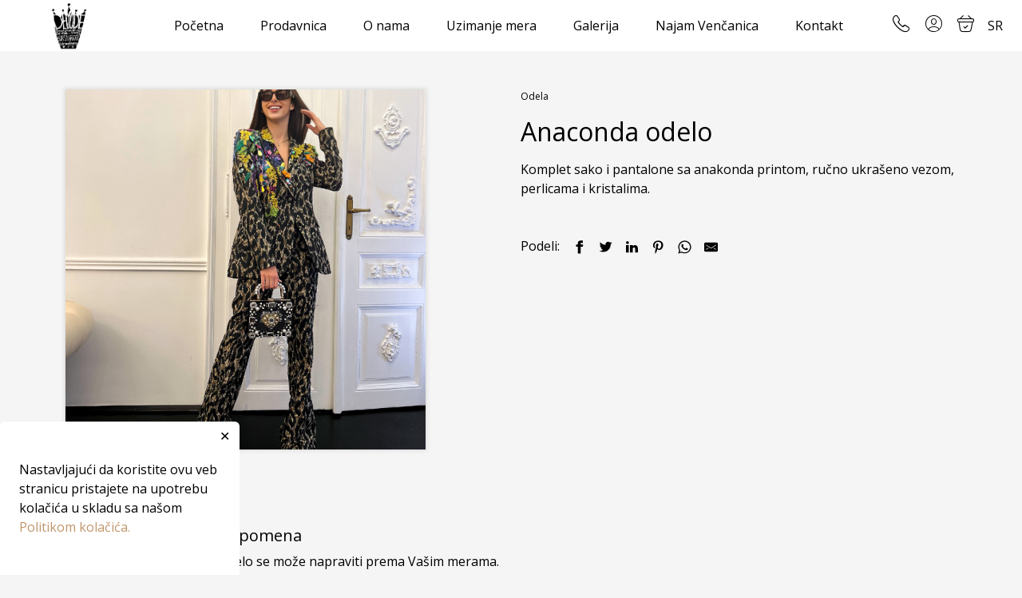

--- FILE ---
content_type: text/html
request_url: https://demodejewelry.com/sr/product/60
body_size: 16261
content:
<!DOCTYPE html><html lang="en" style="--swiper-theme-color: #c1966c;--bs-primary: #c1966c;--bs-primary-rgb: 193,150,108;--bs-secondary-color: #808080;--accent-color: #c1966c;--bs-link-color: #c1966c;--bs-code-color: #c1966c;--bs-link-hover-color: #c1966c;--light-color: #ffffff;--dark-color: #000000;--dark-color-opacity: #f5f5f530;--bs-body-bg: #ffffff;--bs-body-bg-rgb: 255,255,255;--bs-body-color: #000000;--bs-modal-width: 650px;--bs-font-sans-serif: &#34;Open Sans&#34;, sans-serif;--bodybackground: #F5F5F5;" data-astro-transition-scope="astro-smooz4hq-1"> <head><meta charset="UTF-8"><meta name="viewport" content="width=device-width, initial-scale=1.0"><meta http-equiv="X-UA-Compatible" content="ie=edge"><link rel="icon" type="image/x-icon" href="https://sacartizz.blob.core.windows.net/global/61/settings/4FCE9263-2D9F-49A4-994B-713D8C97403E.png"><title>Anaconda odelo  | DeMode couture</title><meta property="og:title" content="Anaconda odelo  | DeMode couture"><meta property="og:description" content="Komplet sako i pantalone sa anakonda printom, ručno ukrašeno vezom, perlicama i kristalima. "><meta property="og:image" content="https://sacartizz.blob.core.windows.net/global/61/products/scaled_4D150CB2-100A-4131-BD32-CB72AD7FF599.png"><link rel="preconnect" href="https://fonts.googleapis.com"><link rel="preconnect" href="https://fonts.gstatic.com" crossorigin><link href="https://fonts.googleapis.com/css2?family=Open+Sans:ital,wght@0,300..800;1,300..800&#38;display=swap" rel="stylesheet"><!-- Google tag (gtag.js) --> <script async src="https://www.googletagmanager.com/gtag/js?id=G-F7DKQ818H9"></script> <script>   window.dataLayer = window.dataLayer || [];   function gtag(){dataLayer.push(arguments);}   gtag('js', new Date());   gtag('config', 'G-F7DKQ818H9'); </script> <!-- Meta Pixel Code --> <script> !function(f,b,e,v,n,t,s) {if(f.fbq)return;n=f.fbq=function(){n.callMethod? n.callMethod.apply(n,arguments):n.queue.push(arguments)}; if(!f._fbq)f._fbq=n;n.push=n;n.loaded=!0;n.version='2.0'; n.queue=[];t=b.createElement(e);t.async=!0; t.src=v;s=b.getElementsByTagName(e)[0]; s.parentNode.insertBefore(t,s)}(window, document,'script', 'https://connect.facebook.net/en_US/fbevents.js'); fbq('init', '1066462605278339'); fbq('track', 'PageView'); </script> <noscript><img height="1" width="1" style="display:none" src="https://www.facebook.com/tr?id=1066462605278339&ev=PageView&noscript=1" /></noscript> <!-- End Meta Pixel Code --><!--<ViewTransitions />--><style>.loader[data-astro-cid-qm6aqxi5]{z-index:100000000000000}.loader--light[data-astro-cid-qm6aqxi5]{background:#ffffffb3}.loader--dark[data-astro-cid-qm6aqxi5]{background:#000000b3}.banner[data-astro-cid-qlfjksao]{font-size:14px}@media only screen and (max-width: 992px){.banner[data-astro-cid-qlfjksao]{font-size:12px}}.header-main[data-astro-cid-qlfjksao]{height:64px;z-index:100000}.main-navigation[data-astro-cid-qlfjksao] .logo-desktop[data-astro-cid-qlfjksao] img[data-astro-cid-qlfjksao]{max-width:140px;object-fit:contain}.main-navigation[data-astro-cid-qlfjksao] .logo-mobile[data-astro-cid-qlfjksao] img[data-astro-cid-qlfjksao]{max-width:100px;width:100%}.main-navigation[data-astro-cid-qlfjksao] ul[data-astro-cid-qlfjksao]{max-width:690px}.dropdown[data-astro-cid-qlfjksao] div[data-astro-cid-qlfjksao]{display:none}.dropdown[data-astro-cid-qlfjksao]:hover div[data-astro-cid-qlfjksao]{display:block}.burger-menu-nav[data-astro-cid-qlfjksao]{height:0;transition:.5s!important;background-color:var(--light-color);overflow:hidden;z-index:2}.profile-login-cart[data-astro-cid-qlfjksao] .cart[data-astro-cid-qlfjksao] img[data-astro-cid-qlfjksao]{width:24px;height:24px}.profile-login-cart[data-astro-cid-qlfjksao] .profile[data-astro-cid-qlfjksao]{margin-right:23px;margin-left:23px}.profile-login-cart[data-astro-cid-qlfjksao] .cart-full-icon[data-astro-cid-qlfjksao]{position:absolute;background-color:#dc7878;top:-4px;right:-3px;width:14px;height:14px;border-radius:50%}#account-dropdown[data-astro-cid-qlfjksao]{display:none;width:200px;right:-12px;box-shadow:5px 3px 15px -3px #6e69694d}#account-link[data-astro-cid-qlfjksao]:hover #account-dropdown[data-astro-cid-qlfjksao]{display:block}ul[data-astro-cid-qlfjksao] li[data-astro-cid-qlfjksao] a[data-astro-cid-qlfjksao]{letter-spacing:1px}.raiffeisen[data-astro-cid-3lj3johl]>div[data-astro-cid-3lj3johl] img[data-astro-cid-3lj3johl]{max-width:100px;width:100%;object-fit:contain}.raiffeisen[data-astro-cid-3lj3johl]>div[data-astro-cid-3lj3johl]:first-child img[data-astro-cid-3lj3johl]{max-width:60px}.wspay[data-astro-cid-3lj3johl]>div[data-astro-cid-3lj3johl] a[data-astro-cid-3lj3johl]{height:50px;width:auto;margin:6px}.wspay[data-astro-cid-3lj3johl]>div[data-astro-cid-3lj3johl] a[data-astro-cid-3lj3johl] img[data-astro-cid-3lj3johl]{height:100%;width:auto;max-width:inherit}footer[data-astro-cid-35ed7um5]{padding-bottom:30px;background-color:var(--light-color)}.footer-columns[data-astro-cid-35ed7um5] a[data-astro-cid-35ed7um5]{opacity:.7}.footer-columns[data-astro-cid-35ed7um5] a[data-astro-cid-35ed7um5]:hover{opacity:1}.footer-columns[data-astro-cid-35ed7um5] div[data-astro-cid-35ed7um5] a[data-astro-cid-35ed7um5]{margin-bottom:10px;filter:grayscale(1)}.footer-columns[data-astro-cid-35ed7um5] img[data-astro-cid-35ed7um5]{max-width:100px}.footer-columns[data-astro-cid-35ed7um5] ul[data-astro-cid-35ed7um5] li[data-astro-cid-35ed7um5]:first-of-type{font-size:18px;text-transform:unset}.footer-columns[data-astro-cid-35ed7um5] ul[data-astro-cid-35ed7um5] li[data-astro-cid-35ed7um5]{color:var(--dark-color)}.footer-columns[data-astro-cid-35ed7um5] .links[data-astro-cid-35ed7um5]{max-width:110px}.copyright[data-astro-cid-35ed7um5]{font-size:14px;margin-top:20px}.astro-route-announcer{position:absolute;left:0;top:0;clip:rect(0 0 0 0);clip-path:inset(50%);overflow:hidden;white-space:nowrap;width:1px;height:1px}.btn-primary,.btn-primary:hover,.btn-primary:focus{background-color:var(--accent-color);border-color:var(--accent-color)}.primary-color{color:var(--accent-color)}.text-main{color:var(--dark-color)}.contrast-color{color:var(--light-color)}.bg{background-color:var(--bodybackground)}
.btn[data-v-e1ca300f]{width:50px;height:50px;flex:none;transition:all .25s ease-in-out}.btn span[data-v-e1ca300f]{transition:all .25s ease-in-out}.btn[data-v-e1ca300f]:hover{background-color:#000}.btn:hover span[data-v-e1ca300f]{color:#fff}.product[data-astro-cid-mybguzga]{border-radius:8px;box-shadow:5px 3px 15px -3px #6e69694d}.product[data-astro-cid-mybguzga] .product--price-original[data-astro-cid-mybguzga]{color:#ddd}.product--image[data-astro-cid-mybguzga]{padding-top:100%}.product--image[data-astro-cid-mybguzga] img[data-astro-cid-mybguzga]{border-top-left-radius:8px;border-top-right-radius:8px}.product--image[data-astro-cid-mybguzga]>a[data-astro-cid-mybguzga]{background-color:#0000;transition:all 125ms ease-out}.product--image[data-astro-cid-mybguzga]>a[data-astro-cid-mybguzga].dark{background-color:#fff0}.product--image[data-astro-cid-mybguzga]>a[data-astro-cid-mybguzga] span[data-astro-cid-mybguzga]{width:30px;height:31px;border-radius:50%}.product--image[data-astro-cid-mybguzga]>a[data-astro-cid-mybguzga]>div[data-astro-cid-mybguzga]{transition:all 125ms ease-in-out}.product--image[data-astro-cid-mybguzga]:hover>a[data-astro-cid-mybguzga]{background-color:#00000080}.product--image[data-astro-cid-mybguzga]:hover>a[data-astro-cid-mybguzga].dark{background-color:#ffffff80}.product--image[data-astro-cid-mybguzga]:hover>a[data-astro-cid-mybguzga]>div[data-astro-cid-mybguzga]{top:0!important}
#product-photo[data-v-1ec9a157]{transition:transform .5s ease}#product-photo[data-v-1ec9a157]:hover{transform:scale(1.5)}.product--preview[data-v-1ec9a157]{box-shadow:0 0 5px 1px #ccccccbf}.product--gallery[data-v-1ec9a157]{width:calc(25% - 1.25rem)}.product--gallery:hover img[data-v-1ec9a157]{opacity:100%!important}.invert[data-v-1ec9a157]{filter:invert(1)}.product--preview[data-astro-cid-xzdvr6uw]{box-shadow:0 0 5px 1px #ccccccbf}.product--description[data-astro-cid-xzdvr6uw]{white-space:pre-wrap}
@keyframes astroFadeInOut{0%{opacity:1}to{opacity:0}}@keyframes astroFadeIn{0%{opacity:0}}@keyframes astroFadeOut{to{opacity:0}}@keyframes astroSlideFromRight{0%{transform:translate(100%)}}@keyframes astroSlideFromLeft{0%{transform:translate(-100%)}}@keyframes astroSlideToRight{to{transform:translate(100%)}}@keyframes astroSlideToLeft{to{transform:translate(-100%)}}@media (prefers-reduced-motion){::view-transition-group(*),::view-transition-old(*),::view-transition-new(*){animation:none!important}[data-astro-transition-scope]{animation:none!important}}
</style>
<link rel="stylesheet" href="/_astro/index.zIrmuMIU.css" />
<style>.cart[data-v-751073ea]{right:-700px;width:700px;max-width:100%}.cart.open[data-v-751073ea]{right:0}.cart--empty img[data-v-751073ea]{filter:invert(95%) sepia(1%) saturate(0%) hue-rotate(352deg) brightness(94%) contrast(89%)}.cart--empty p[data-v-751073ea]{color:#d8d8d8}.cart--empty .icon-cart[data-v-751073ea]{font-size:150px}.cart--notice[data-v-751073ea]{width:14px;height:14px;background-color:#dc7878;top:-5px;right:-5px}
.mobile-list-padding{padding-top:90px}#nav-icon{transform:rotate(0);transition:.25s ease-in-out;width:24px;height:24px;position:relative;cursor:pointer;z-index:2}#nav-icon span{transform:rotate(0);transition:.25s ease-in-out;display:block;position:absolute;height:2px;width:100%;background:var(--dark-color);border-radius:9px;opacity:1;left:0}#nav-icon span:nth-child(1){top:0}#nav-icon span:nth-child(2),#nav-icon span:nth-child(3){top:9px}#nav-icon span:nth-child(4){top:18px}.burger-menu a,.burger-menu button{font-size:18px}.back img{transform:rotate(180deg)}.burger-menu .invert{filter:invert(1)}
button span[data-v-744e80a1]{transform:rotate(90deg)}button.open span[data-v-744e80a1]{transform:rotate(270deg)}
img[data-v-07968d3b]{max-width:300px;min-height:500px}@media only screen and (max-width: 768px){img[data-v-07968d3b]{max-width:100%;min-height:auto;height:40vh}}@media only screen and (max-width: 480px){img[data-v-07968d3b]{height:30vh}}
div[data-v-86dcffdb]{width:300px}
.cart-item--image[data-v-3bfaa726]{width:110px;height:110px;flex:none}@media only screen and (max-width: 768px){.cart-item--image[data-v-3bfaa726]{width:70px;height:70px}}label img[data-v-8f4a4d21]{width:100%;max-width:100px}@media only screen and (max-width: 768px){label img[data-v-8f4a4d21]{max-width:50px}}label .description *[data-v-8f4a4d21]{font-size:.75rem!important}.invert[data-v-8f4a4d21]{filter:invert(1)}label .description *,.agreement-label *{font-size:.75rem!important}.payment-option .tooltip{top:-5px;right:-5px}.payment-option .tooltip>span:first-child{font-size:8px;width:12px;height:12px}.payment-option .tooltip>span:first-child:hover~.position-absolute{display:block}.payment-option .tooltip>span:last-child{display:none;max-width:100vw;width:250px;bottom:calc(100% + 12px)}.payment-option .tooltip>span:last-child:after{content:"";display:block;position:absolute;width:0;height:0;transform:rotate(-225deg)}.payment-option:first-of-type .position-absolute{left:calc(100% - 24px)}.payment-option:first-of-type .position-absolute:after{left:4px;bottom:-10px;border-style:solid;border-color:transparent var(--bs-primary) transparent transparent;border-width:10px}.payment-option:not(:first-of-type) .position-absolute{right:-4px}.payment-option:not(:first-of-type) .position-absolute:after{margin-top:-3px;border-left:10px solid transparent;border-right:10px solid transparent;border-top:10px solid var(--bs-primary);bottom:-8px;right:1px}.form-floating>textarea.form-control[data-v-f8068b5a]{min-height:150px;resize:none}.invert[data-v-8b5275a9]{filter:invert(1)}
</style><script type="module" src="/_astro/hoisted.uxRpB8Lh.js"></script>
<script type="module" src="/_astro/page.AtjMubl1.js"></script><style>[data-astro-transition-scope="astro-smooz4hq-1"] { view-transition-name: astro-smooz4hq-1; }@layer astro { ::view-transition-old(astro-smooz4hq-1) { animation: none; opacity: 0; mix-blend-mode: normal; }::view-transition-new(astro-smooz4hq-1) { animation: none; mix-blend-mode: normal; } }[data-astro-transition-fallback="old"] [data-astro-transition-scope="astro-smooz4hq-1"],
			[data-astro-transition-fallback="old"][data-astro-transition-scope="astro-smooz4hq-1"] { animation: none; mix-blend-mode: normal; }[data-astro-transition-fallback="new"] [data-astro-transition-scope="astro-smooz4hq-1"],
			[data-astro-transition-fallback="new"][data-astro-transition-scope="astro-smooz4hq-1"] { animation: none; mix-blend-mode: normal; }</style><style>[data-astro-transition-scope="astro-elwpjrfh-2"] { view-transition-name: astro-elwpjrfh-2; }@layer astro { ::view-transition-old(astro-elwpjrfh-2) { 
	animation-duration: 0.4s;
	animation-timing-function: cubic-bezier(0.76, 0, 0.24, 1);
	animation-fill-mode: both;
	animation-name: astroFadeOut; }::view-transition-new(astro-elwpjrfh-2) { 
	animation-duration: 0.4s;
	animation-timing-function: cubic-bezier(0.76, 0, 0.24, 1);
	animation-fill-mode: both;
	animation-name: astroFadeIn; }[data-astro-transition=back]::view-transition-old(astro-elwpjrfh-2) { 
	animation-duration: 0.4s;
	animation-timing-function: cubic-bezier(0.76, 0, 0.24, 1);
	animation-fill-mode: both;
	animation-name: astroFadeOut; }[data-astro-transition=back]::view-transition-new(astro-elwpjrfh-2) { 
	animation-duration: 0.4s;
	animation-timing-function: cubic-bezier(0.76, 0, 0.24, 1);
	animation-fill-mode: both;
	animation-name: astroFadeIn; } }[data-astro-transition-fallback="old"] [data-astro-transition-scope="astro-elwpjrfh-2"],
			[data-astro-transition-fallback="old"][data-astro-transition-scope="astro-elwpjrfh-2"] { 
	animation-duration: 0.4s;
	animation-timing-function: cubic-bezier(0.76, 0, 0.24, 1);
	animation-fill-mode: both;
	animation-name: astroFadeOut; }[data-astro-transition-fallback="new"] [data-astro-transition-scope="astro-elwpjrfh-2"],
			[data-astro-transition-fallback="new"][data-astro-transition-scope="astro-elwpjrfh-2"] { 
	animation-duration: 0.4s;
	animation-timing-function: cubic-bezier(0.76, 0, 0.24, 1);
	animation-fill-mode: both;
	animation-name: astroFadeIn; }[data-astro-transition=back][data-astro-transition-fallback="old"] [data-astro-transition-scope="astro-elwpjrfh-2"],
			[data-astro-transition=back][data-astro-transition-fallback="old"][data-astro-transition-scope="astro-elwpjrfh-2"] { 
	animation-duration: 0.4s;
	animation-timing-function: cubic-bezier(0.76, 0, 0.24, 1);
	animation-fill-mode: both;
	animation-name: astroFadeOut; }[data-astro-transition=back][data-astro-transition-fallback="new"] [data-astro-transition-scope="astro-elwpjrfh-2"],
			[data-astro-transition=back][data-astro-transition-fallback="new"][data-astro-transition-scope="astro-elwpjrfh-2"] { 
	animation-duration: 0.4s;
	animation-timing-function: cubic-bezier(0.76, 0, 0.24, 1);
	animation-fill-mode: both;
	animation-name: astroFadeIn; }</style><style>[data-astro-transition-scope="astro-orvfmvvx-3"] { view-transition-name: astro-orvfmvvx-3; }@layer astro { ::view-transition-old(astro-orvfmvvx-3) { animation: none; opacity: 0; mix-blend-mode: normal; }::view-transition-new(astro-orvfmvvx-3) { animation: none; mix-blend-mode: normal; } }[data-astro-transition-fallback="old"] [data-astro-transition-scope="astro-orvfmvvx-3"],
			[data-astro-transition-fallback="old"][data-astro-transition-scope="astro-orvfmvvx-3"] { animation: none; mix-blend-mode: normal; }[data-astro-transition-fallback="new"] [data-astro-transition-scope="astro-orvfmvvx-3"],
			[data-astro-transition-fallback="new"][data-astro-transition-scope="astro-orvfmvvx-3"] { animation: none; mix-blend-mode: normal; }</style><style>[data-astro-transition-scope="astro-hsl4xnlk-5"] { view-transition-name: astro-hsl4xnlk-5; }@layer astro { ::view-transition-old(astro-hsl4xnlk-5) { animation: none; opacity: 0; mix-blend-mode: normal; }::view-transition-new(astro-hsl4xnlk-5) { animation: none; mix-blend-mode: normal; } }[data-astro-transition-fallback="old"] [data-astro-transition-scope="astro-hsl4xnlk-5"],
			[data-astro-transition-fallback="old"][data-astro-transition-scope="astro-hsl4xnlk-5"] { animation: none; mix-blend-mode: normal; }[data-astro-transition-fallback="new"] [data-astro-transition-scope="astro-hsl4xnlk-5"],
			[data-astro-transition-fallback="new"][data-astro-transition-scope="astro-hsl4xnlk-5"] { animation: none; mix-blend-mode: normal; }</style><style>[data-astro-transition-scope="astro-splms437-7"] { view-transition-name: astro-splms437-7; }@layer astro { ::view-transition-old(astro-splms437-7) { animation: none; opacity: 0; mix-blend-mode: normal; }::view-transition-new(astro-splms437-7) { animation: none; mix-blend-mode: normal; } }[data-astro-transition-fallback="old"] [data-astro-transition-scope="astro-splms437-7"],
			[data-astro-transition-fallback="old"][data-astro-transition-scope="astro-splms437-7"] { animation: none; mix-blend-mode: normal; }[data-astro-transition-fallback="new"] [data-astro-transition-scope="astro-splms437-7"],
			[data-astro-transition-fallback="new"][data-astro-transition-scope="astro-splms437-7"] { animation: none; mix-blend-mode: normal; }</style></head> <body style="--swiper-theme-color: #c1966c;--bs-primary: #c1966c;--bs-primary-rgb: 193,150,108;--bs-secondary-color: #808080;--accent-color: #c1966c;--bs-link-color: #c1966c;--bs-code-color: #c1966c;--bs-link-hover-color: #c1966c;--light-color: #ffffff;--dark-color: #000000;--dark-color-opacity: #f5f5f530;--bs-body-bg: #ffffff;--bs-body-bg-rgb: 255,255,255;--bs-body-color: #000000;--bs-modal-width: 650px;--bs-font-sans-serif: &#34;Open Sans&#34;, sans-serif;--bodybackground: #F5F5F5;">  <header class="header-main d-flex top-0 align-items-center justify-content-center w-100 bg-body position-fixed" data-astro-cid-qlfjksao> <div class="px-3 main-navigation d-flex justify-content-between align-content-center w-100 h-100 position-relative" data-astro-cid-qlfjksao> <div class="d-flex" data-astro-cid-qlfjksao> <style>astro-island,astro-slot,astro-static-slot{display:contents}</style><script>(()=>{var e=async t=>{await(await t())()};(self.Astro||(self.Astro={})).only=e;window.dispatchEvent(new Event("astro:only"));})();;(()=>{var b=Object.defineProperty;var f=(c,o,i)=>o in c?b(c,o,{enumerable:!0,configurable:!0,writable:!0,value:i}):c[o]=i;var l=(c,o,i)=>(f(c,typeof o!="symbol"?o+"":o,i),i);var p;{let c={0:t=>m(t),1:t=>i(t),2:t=>new RegExp(t),3:t=>new Date(t),4:t=>new Map(i(t)),5:t=>new Set(i(t)),6:t=>BigInt(t),7:t=>new URL(t),8:t=>new Uint8Array(t),9:t=>new Uint16Array(t),10:t=>new Uint32Array(t)},o=t=>{let[e,r]=t;return e in c?c[e](r):void 0},i=t=>t.map(o),m=t=>typeof t!="object"||t===null?t:Object.fromEntries(Object.entries(t).map(([e,r])=>[e,o(r)]));customElements.get("astro-island")||customElements.define("astro-island",(p=class extends HTMLElement{constructor(){super(...arguments);l(this,"Component");l(this,"hydrator");l(this,"hydrate",async()=>{var d;if(!this.hydrator||!this.isConnected)return;let e=(d=this.parentElement)==null?void 0:d.closest("astro-island[ssr]");if(e){e.addEventListener("astro:hydrate",this.hydrate,{once:!0});return}let r=this.querySelectorAll("astro-slot"),a={},h=this.querySelectorAll("template[data-astro-template]");for(let n of h){let s=n.closest(this.tagName);s!=null&&s.isSameNode(this)&&(a[n.getAttribute("data-astro-template")||"default"]=n.innerHTML,n.remove())}for(let n of r){let s=n.closest(this.tagName);s!=null&&s.isSameNode(this)&&(a[n.getAttribute("name")||"default"]=n.innerHTML)}let u;try{u=this.hasAttribute("props")?m(JSON.parse(this.getAttribute("props"))):{}}catch(n){let s=this.getAttribute("component-url")||"<unknown>",y=this.getAttribute("component-export");throw y&&(s+=` (export ${y})`),console.error(`[hydrate] Error parsing props for component ${s}`,this.getAttribute("props"),n),n}await this.hydrator(this)(this.Component,u,a,{client:this.getAttribute("client")}),this.removeAttribute("ssr"),this.dispatchEvent(new CustomEvent("astro:hydrate"))});l(this,"unmount",()=>{this.isConnected||this.dispatchEvent(new CustomEvent("astro:unmount"))})}disconnectedCallback(){document.removeEventListener("astro:after-swap",this.unmount),document.addEventListener("astro:after-swap",this.unmount,{once:!0})}connectedCallback(){if(!this.hasAttribute("await-children")||document.readyState==="interactive"||document.readyState==="complete")this.childrenConnectedCallback();else{let e=()=>{document.removeEventListener("DOMContentLoaded",e),r.disconnect(),this.childrenConnectedCallback()},r=new MutationObserver(()=>{var a;((a=this.lastChild)==null?void 0:a.nodeType)===Node.COMMENT_NODE&&this.lastChild.nodeValue==="astro:end"&&(this.lastChild.remove(),e())});r.observe(this,{childList:!0}),document.addEventListener("DOMContentLoaded",e)}}async childrenConnectedCallback(){let e=this.getAttribute("before-hydration-url");e&&await import(e),this.start()}start(){let e=JSON.parse(this.getAttribute("opts")),r=this.getAttribute("client");if(Astro[r]===void 0){window.addEventListener(`astro:${r}`,()=>this.start(),{once:!0});return}Astro[r](async()=>{let a=this.getAttribute("renderer-url"),[h,{default:u}]=await Promise.all([import(this.getAttribute("component-url")),a?import(a):()=>()=>{}]),d=this.getAttribute("component-export")||"default";if(!d.includes("."))this.Component=h[d];else{this.Component=h;for(let n of d.split("."))this.Component=this.Component[n]}return this.hydrator=u,this.hydrate},e,this)}attributeChangedCallback(){this.hydrate()}},l(p,"observedAttributes",["props"]),p))}})();</script><astro-island uid="Z1XJ7R7" component-url="/_astro/BurgerMenu.a9y6UrPG.js" component-export="default" renderer-url="/_astro/client.FoPKyy8H.js" props="{&quot;categories&quot;:[1,[[0,{&quot;id&quot;:[0,14],&quot;name&quot;:[0,&quot;SALE&quot;],&quot;description&quot;:[0,&quot;SALE&quot;],&quot;slug&quot;:[0,&quot;sale&quot;],&quot;order&quot;:[0,1],&quot;subcategories&quot;:[1,[]]}],[0,{&quot;id&quot;:[0,1],&quot;name&quot;:[0,&quot;Haljine&quot;],&quot;description&quot;:[0,&quot;  &quot;],&quot;slug&quot;:[0,&quot;haljine&quot;],&quot;order&quot;:[0,2],&quot;subcategories&quot;:[1,[[0,{&quot;id&quot;:[0,3],&quot;name&quot;:[0,&quot;Duge haljine&quot;],&quot;description&quot;:[0,&quot;Duge haljine&quot;],&quot;slug&quot;:[0,&quot;duge-haljine&quot;],&quot;order&quot;:[0,0]}],[0,{&quot;id&quot;:[0,1],&quot;name&quot;:[0,&quot;Kratke haljine&quot;],&quot;description&quot;:[0,&quot;Kratke haljine&quot;],&quot;slug&quot;:[0,&quot;short-dresses&quot;],&quot;order&quot;:[0,0]}]]]}],[0,{&quot;id&quot;:[0,2],&quot;name&quot;:[0,&quot;Odela&quot;],&quot;description&quot;:[0,&quot;  &quot;],&quot;slug&quot;:[0,&quot;odela&quot;],&quot;order&quot;:[0,3],&quot;subcategories&quot;:[1,[]]}],[0,{&quot;id&quot;:[0,3],&quot;name&quot;:[0,&quot;Venčanice&quot;],&quot;description&quot;:[0,&quot;  Venčanice&quot;],&quot;slug&quot;:[0,&quot;bridal&quot;],&quot;order&quot;:[0,4],&quot;subcategories&quot;:[1,[]]}],[0,{&quot;id&quot;:[0,4],&quot;name&quot;:[0,&quot;Custom Design&quot;],&quot;description&quot;:[0,&quot; &quot;],&quot;slug&quot;:[0,&quot;custom-design&quot;],&quot;order&quot;:[0,5],&quot;subcategories&quot;:[1,[]]}],[0,{&quot;id&quot;:[0,5],&quot;name&quot;:[0,&quot;Jakne i Kaputi&quot;],&quot;description&quot;:[0,&quot; &quot;],&quot;slug&quot;:[0,&quot;jakne-i-kaputi&quot;],&quot;order&quot;:[0,6],&quot;subcategories&quot;:[1,[]]}],[0,{&quot;id&quot;:[0,6],&quot;name&quot;:[0,&quot;Kape&quot;],&quot;description&quot;:[0,&quot; &quot;],&quot;slug&quot;:[0,&quot;kape&quot;],&quot;order&quot;:[0,7],&quot;subcategories&quot;:[1,[]]}],[0,{&quot;id&quot;:[0,8],&quot;name&quot;:[0,&quot;Nakit&quot;],&quot;description&quot;:[0,&quot; &quot;],&quot;slug&quot;:[0,&quot;nakit&quot;],&quot;order&quot;:[0,9],&quot;subcategories&quot;:[1,[]]}],[0,{&quot;id&quot;:[0,9],&quot;name&quot;:[0,&quot;Muska kolekcija&quot;],&quot;description&quot;:[0,&quot; &quot;],&quot;slug&quot;:[0,&quot;muska-kolekcija&quot;],&quot;order&quot;:[0,10],&quot;subcategories&quot;:[1,[]]}],[0,{&quot;id&quot;:[0,13],&quot;name&quot;:[0,&quot;Body suit/Cat Suit&quot;],&quot;description&quot;:[0,&quot; &quot;],&quot;slug&quot;:[0,&quot;body-suitcat-suit&quot;],&quot;order&quot;:[0,12],&quot;subcategories&quot;:[1,[]]}],[0,{&quot;id&quot;:[0,15],&quot;name&quot;:[0,&quot;NAJAM&quot;],&quot;description&quot;:[0,&quot;NAJAM&quot;],&quot;slug&quot;:[0,&quot;rent&quot;],&quot;order&quot;:[0,13],&quot;subcategories&quot;:[1,[]]}],[0,{&quot;id&quot;:[0,16],&quot;name&quot;:[0,&quot;Korseti&quot;],&quot;description&quot;:[0,&quot;Korseti&quot;],&quot;slug&quot;:[0,&quot;korseti&quot;],&quot;order&quot;:[0,14],&quot;subcategories&quot;:[1,[]]}]]],&quot;root&quot;:[0,&quot;/sr/&quot;],&quot;settings&quot;:[0,{&quot;identity.fb_url&quot;:[0,&quot;https://www.facebook.com/demode.fashion/&quot;],&quot;identity.ig_url&quot;:[0,&quot;https://www.instagram.com/demodecouture/?hl=en&quot;],&quot;identity.hero_buttontext&quot;:[0,&quot;Prodavnica&quot;],&quot;identity.hero_buttonurl&quot;:[0,&quot;/shop&quot;],&quot;identity.secondary_hero_buttontext&quot;:[0,&quot;prodavnica&quot;],&quot;identity.secondary_hero_buttonurl&quot;:[0,&quot;/shop&quot;],&quot;identity.hero_image&quot;:[0,&quot;https://sacartizz.blob.core.windows.net/global/61/settings/demode_hero1.png&quot;],&quot;identity.accent_color&quot;:[0,&quot;#c1966c&quot;],&quot;identity.favicon_url&quot;:[0,&quot;https://sacartizz.blob.core.windows.net/global/61/settings/4FCE9263-2D9F-49A4-994B-713D8C97403E.png&quot;],&quot;identity.logo_url&quot;:[0,&quot;https://sacartizz.blob.core.windows.net/global/61/settings/4FCE9263-2D9F-49A4-994B-713D8C97403E-1.png&quot;],&quot;identity.mobile_logo_url&quot;:[0,&quot;https://sacartizz.blob.core.windows.net/global/61/settings/4FCE9263-2D9F-49A4-994B-713D8C97403E-3.jpeg&quot;],&quot;contact.phone.secondary&quot;:[0,&quot;&quot;],&quot;website.title&quot;:[0,&quot;DeMode couture&quot;],&quot;website.description&quot;:[0,&quot;DeMode su unikatni modni detalji za sve one koji su smeli da se izdvoje iz mase i budu posebni na brzaka. Spajamo glamur i street, ramantiku i punk. Spajamo nespojivo.  Ne menjamo stvari koje mi ne izrađujemo.&quot;],&quot;identity.secondary_hero_image&quot;:[0,&quot;https://sacartizz.blob.core.windows.net/global/61/settings/demode_hero2.png&quot;],&quot;identity.hero_headline&quot;:[0,&quot;Svaki komad koji izađe iz našeg ateljea priča priču, jedinstvenu, posebnu i zavodljivu.&quot;],&quot;identity.pinterest_url&quot;:[0,&quot;https://www.pinterest.com/boriskargotic/&quot;],&quot;identity.hero_text&quot;:[0,&quot;Uvek pronalazimo inspiraciju u prirodi, kulturi, umetnosti i arhitekturi. Kombinujemo tradicionalne i moderne elemente da bismo stvorili nešto zapanjujuće. U svakom koraku procesa izrade haljine, mi vodimo računa o detaljima i kvalitetu. &quot;],&quot;identity.tiktok_url&quot;:[0,&quot;https://www.tiktok.com/@demodecouture?_t=8cCWNkXOJcs&amp;_r=1&quot;],&quot;identity.secondary_hero_headline&quot;:[0,&quot;Izrada po meri nije samo proces izrade odeće, već je to i stvaranje umetničkog dela.&quot;],&quot;identity.secondary_hero_text&quot;:[0,&quot;Verujemo da vaša odeća treba da bude jedinstvena, kao i vi. Zato smo odlučni da vam pružimo ne samo odevne komade po meri, već i iskustvo koje će biti jedinstveno i nezaboravno.&quot;],&quot;identity.main_quote&quot;:[0,&quot;Luksuzni modni brend, unikatne haljine, ručni rad, nakit, moda visoke klase.&quot;],&quot;website.google_map_embed&quot;:[0,&quot;&lt;iframe src=\&quot;https://www.google.com/maps/embed?pb=!1m18!1m12!1m3!1d2830.04175539566!2d20.461111915536023!3d44.82071397909864!2m3!1f0!2f0!3f0!3m2!1i1024!2i768!4f13.1!3m3!1m2!1s0x475a7ab451fb57e5%3A0x2b9b6fd862a319c8!2z0KHRgtGA0LDRhdC40ZrQuNGb0LAg0JHQsNC90LAgNjEsINCR0LXQvtCz0YDQsNC0!5e0!3m2!1ssr!2srs!4v1683535891467!5m2!1ssr!2srs\&quot; width=\&quot;600\&quot; height=\&quot;450\&quot; style=\&quot;border:0;\&quot; allowfullscreen=\&quot;\&quot; loading=\&quot;lazy\&quot; referrerpolicy=\&quot;no-referrer-when-downgrade\&quot;&gt;&lt;/iframe&gt;&quot;],&quot;shop.larger_photos&quot;:[0,&quot;true&quot;],&quot;currency&quot;:[0,&quot;RSD&quot;],&quot;firebase.project.id&quot;:[0,&quot;demode-d9bd7&quot;],&quot;firebase.ios.config&quot;:[0,&quot;https://sacartizz.blob.core.windows.net/files/61/GoogleService-Info-2.plist&quot;],&quot;contact.phone.primary&quot;:[0,&quot;00381643412215&quot;],&quot;firebase.android.config&quot;:[0,&quot;https://sacartizz.blob.core.windows.net/files/61/google-services-2.json&quot;],&quot;identity.working_hours&quot;:[0,&quot;10-21&quot;],&quot;identity.mobile_image&quot;:[0,&quot;https://sacartizz.blob.core.windows.net/global/61/settings/demodecouture2.png&quot;],&quot;firebase.private.key&quot;:[0,&quot;-----BEGIN PRIVATE KEY-----\\nMIIEvgIBADANBgkqhkiG9w0BAQEFAASCBKgwggSkAgEAAoIBAQClSqnBxHF54rbj\\noaQl2xr+4n7wgD+FeZAQW7j9OM3j8JQO1Us79EpZn/Ueh98kmeYvgX0o5HfNWBn2\\nZoXtQ9IjNsBS75N9bn1XD/2qOw5iHTe0e5uRB4LJE0gPwjpL1WyqiBT28/aOTrdl\\nHgZEUGPPGw0ElDY6/PvHEpvs1vp+DSX6oK9ym/veDECww70I3VES+9NskXFJO7kB\\nGTte6G66aXe9OW60PeV5Ex/LXKs4ziv6mmGZuy2t6SMn9rVgcdzsmC2EIq6HxG/A\\nNiO2qa2D6AV2/APgYh8Weg1/BdDD2fdb3eO2WB+OI7/GkmEFoEBhD+nePkWT9cWo\\nt7QyMpiBAgMBAAECggEAJwQMNPo3JOOgcvPNKMhiw2ZYO1GybMGogUv9SvxVEShQ\\n8n1jYFgGEsjAlb/RqrSPEoiYsAXZx4Uzv6cslrhLClfaptj5MgLaICpcoImHGB64\\nbug8bMvekbL08A9TLmJG36v2cuJcQPQQsxQWu5pULOdAN+P6NwtPLQrV9l46S3VS\\nKjukAj9j63+JLldSx6Zaqvkapz7iMXOhPfANm/sDElxaUwGnnwHf9NtPrhrcqi6h\\nzIBQws+pfOcDOSj0gYvrKjEK2psFbpP0GAqqbmTi40weTLsGm1z0BXwwI2aI60WX\\nXT+KN9iVBT3SBEhwtvo+delE1qM79OZE2yyXSGvDlwKBgQDprTSU+SgTd/xfPDkg\\nlnbRD4FfZP4b+Yj4Qb3T0gEfMCNxUl3tBoWHjQYiPtEszWpr2mzUu7smMwVbpVz/\\nkeHBxIV18DZm4J2GTEHo4MqZM+BMqKPD+dfMFmzQzXdtBu0vDCSBmWl7EVU0VPV3\\nBHrq0lpa8oqRyk+cx1HaLsO/BwKBgQC1FQkr3FU3Kf2y8FvTcmgM5T1HZncRsBSt\\nNextnWzoTZ+zCgXrMtq/VQXfto2VMJQ2seMkm7tuEHcRox2b2aj5qx5ocqMorBGg\\noWizMW4YxPrLtyV24Ix4HJYiVH3kvxvzx3r4bTrRgL1hIqbNTVhQQEO9krGQ4mCZ\\n7w0o3AWCNwKBgQDf8yCWuac/6VlUiGoTokBjIiISI78pXmB31MGx9O0gT8lX/OGJ\\nnRtyCqTbQyrDbmbU0LRGuVimRnWXHIdhZBVh2A80NbBdrl0p7YGpR27DnyUTMvgo\\nhRTdQoytHI2dTusXkOKX1khyKu1mxxmtI/0NeeYgjZxiFutvzNLUcMcnFwKBgHi5\\n3pR0YAfYIgEjiETvmHlIeFNa9/U97HsSYV8vPoWeAuPNweZt0DMRj0n4HmqhqZ7R\\neDtW7F3T8l463qmiMqrJsAs4qpiaJ2JtWi1lvh4bbY1VvE+GI4CMpnea1xgjZZJg\\noxZvVHCKoTfab1SexUsznTYNT/7lPjxCiQZ9sdp/AoGBALhuumJJe0tkKutneYQm\\n8gJs8FJw3Oe4F9hnqgtJrqK10JoB9vAgiau45oEN0NRruyNzMkGLlBF16HVmify7\\nrZJtcVzZyI8fAsJULDy9HQ+fhivFPUn8wzEZikIqR1fq8F9KQVOshkVjfOvd2509\\nXBwqvbo2GTEl1yVTEtcvSpWe\\n-----END PRIVATE KEY-----\\n&quot;],&quot;firebase.client.email&quot;:[0,&quot;firebase-adminsdk-61nh3@demode-d9bd7.iam.gserviceaccount.com&quot;],&quot;app.bundle_id&quot;:[0,&quot;com.cartizz.demode&quot;],&quot;app.name&quot;:[0,&quot;Demode&quot;],&quot;identity.app_logo&quot;:[0,&quot;https://sacartizz.blob.core.windows.net/global/61/settings/logo-demode_1024.png&quot;],&quot;identity.app_android&quot;:[0,&quot;https://play.google.com/store/apps/details?id=com.cartizz.demode&quot;],&quot;currency.conversion.value&quot;:[0,&quot;0.008533&quot;],&quot;currency.conversion.label&quot;:[0,&quot;EUR&quot;],&quot;identity.app_ios&quot;:[0,&quot;https://apps.apple.com/hr/app/demode/id6449593327&quot;],&quot;notices.checkout&quot;:[0,&quot;Cena dostave se računa po cenovnicima &lt;a href=\&quot;https://www.posta.rs/cir/alati/KalkulatorCena.aspx?vrPos=peSrb\&quot;&gt; Pošte Srbije i &lt;/a&gt; &lt;a href=\&quot;file:///Users/admin/Downloads/FedEx-cenovnik-2022.pdf\&quot;&gt;FedEx-a.&lt;/a&gt;&quot;],&quot;notices.general&quot;:[0,&quot;&quot;],&quot;payments.bank&quot;:[0,&quot;{\&quot;url\&quot;:\&quot;https://www.raiffeisenbank.rs\&quot;,\&quot;mobileImage\&quot;:\&quot;https://sacartizz.blob.core.windows.net/global/banks/Rajfajzen_banka_2.png\&quot;,\&quot;webImage\&quot;:\&quot;https://sacartizz.blob.core.windows.net/global/banks/Rajfajzen_banka.png\&quot;}&quot;],&quot;terms.additional&quot;:[0,&quot;&lt;h3&gt;Uslovi prodaje&lt;/h3&gt;&lt;br&gt;&lt;p&gt;Dostava proizvoda se vrši preko kurirskih službi - Pošta Srbije i FedEx&lt;/p&gt;&lt;br&gt;&lt;h3&gt;Uslovi reklamacije:&lt;/h3&gt;&lt;br&gt;&lt;p&gt;Ukoliko imate primedbe ili niste zadovoljni sa nekom od naših usluga molimo vas da nas kontaktirate putem email-a.&lt;/p&gt;&lt;br&gt;&lt;h3&gt;Izjava o PDV-u&lt;/h3&gt;&lt;br&gt;&lt;p&gt;Sve cene su prikazane u dinarima sa uračunatim PDVom, bez skrivenih troskova. Prilikom finalne naplate, Vaš račun će biti zadužen za ukupan iznos porudžbine sa obračunatim PDVom.&lt;/p&gt;&quot;],&quot;website.tracking_head&quot;:[0,&quot;&lt;!-- Google tag (gtag.js) --&gt; &lt;script async src=\&quot;https://www.googletagmanager.com/gtag/js?id=G-F7DKQ818H9\&quot;&gt;&lt;/script&gt; &lt;script&gt;   window.dataLayer = window.dataLayer || [];   function gtag(){dataLayer.push(arguments);}   gtag(&#39;js&#39;, new Date());   gtag(&#39;config&#39;, &#39;G-F7DKQ818H9&#39;); &lt;/script&gt; &lt;!-- Meta Pixel Code --&gt; &lt;script&gt; !function(f,b,e,v,n,t,s) {if(f.fbq)return;n=f.fbq=function(){n.callMethod? n.callMethod.apply(n,arguments):n.queue.push(arguments)}; if(!f._fbq)f._fbq=n;n.push=n;n.loaded=!0;n.version=&#39;2.0&#39;; n.queue=[];t=b.createElement(e);t.async=!0; t.src=v;s=b.getElementsByTagName(e)[0]; s.parentNode.insertBefore(t,s)}(window, document,&#39;script&#39;, &#39;https://connect.facebook.net/en_US/fbevents.js&#39;); fbq(&#39;init&#39;, &#39;1066462605278339&#39;); fbq(&#39;track&#39;, &#39;PageView&#39;); &lt;/script&gt; &lt;noscript&gt;&lt;img height=\&quot;1\&quot; width=\&quot;1\&quot; style=\&quot;display:none\&quot; src=\&quot;https://www.facebook.com/tr?id=1066462605278339&amp;ev=PageView&amp;noscript=1\&quot; /&gt;&lt;/noscript&gt; &lt;!-- End Meta Pixel Code --&gt;&quot;],&quot;website.tracking_body&quot;:[0,&quot;&lt;style&gt;ul[data-astro-cid-qlfjksao] li[data-astro-cid-qlfjksao] a[data-astro-cid-qlfjksao] {     letter-spacing: 0px!important; } .main-navigation[data-astro-cid-qlfjksao] ul[data-astro-cid-qlfjksao] {     max-width: 870px;} .measures {margin: 0 auto; text-align: center;} .measures h2 {text-align: center; margin-bottom: 20px;} .gallery-h2 h2 {text-align: center; margin-bottom: 50px;} .measures img {max-width: 450px; width: 100%;} @media (max-width: 768px) { .measures {padding-right: 20px; padding-left: 20px;}} p.celebrity-name {     text-align: center; }.delivery-price {display:none;} .purchased-total:first-of-type {display:none;} .gallery-demode { justify-content: center;    display: flex;     flex-wrap: wrap;  }  .demode-card {padding-left:10px; margin-bottom: 20px;}  .gallery-demode img {     max-width: 430px;     width: 100%;     height: 330px;  object-fit: contain;     }   @media (max-width: 600px) {   .gallery-demode img  {       width: 100%;   margin-left: auto;   margin-right: auto;  margin-top:30px; height: unset;}.gallery-h2 h2 {text-align: center;  margin-bottom: 0px;} .demode-card {padding:10px;} body &gt; main &gt; section &gt; div.contact-form.container.d-flex.justify-content-start.align-items-start.py-md-5.start-50.translate-middle-x.position-md-absolute.position-relative &gt; div {width:520px !important;} .images-rent img {     width: 330px;     max-width: 100%;     height: auto; } &lt;/style&gt;&quot;]}],&quot;customPages&quot;:[1,[[0,{&quot;slug&quot;:[0,&quot;onama&quot;],&quot;menuName&quot;:[0,&quot;O nama&quot;]}],[0,{&quot;slug&quot;:[0,&quot;uzimanje-mera&quot;],&quot;menuName&quot;:[0,&quot;Uzimanje mera&quot;]}],[0,{&quot;slug&quot;:[0,&quot;gallery&quot;],&quot;menuName&quot;:[0,&quot;Galerija&quot;]}],[0,{&quot;slug&quot;:[0,&quot;wedding-dress-rental&quot;],&quot;menuName&quot;:[0,&quot;Najam Venčanica&quot;]}]]],&quot;user&quot;:[0],&quot;lang&quot;:[0,&quot;sr&quot;],&quot;data-astro-cid-qlfjksao&quot;:[0,true]}" ssr="" client="only" opts="{&quot;name&quot;:&quot;BurgerMenu&quot;,&quot;value&quot;:&quot;vue&quot;}"></astro-island> <a class="logo-desktop d-none d-lg-block" href="/sr/" data-astro-cid-qlfjksao data-astro-transition-scope="astro-orvfmvvx-3" data-astro-transition-persist="astro-orvfmvvx-4"><img class="w-100 h-100" src="https://sacartizz.blob.core.windows.net/global/61/settings/4FCE9263-2D9F-49A4-994B-713D8C97403E-1.png" alt="logo" data-astro-cid-qlfjksao></a> <a class="logo-mobile d-flex d-lg-none justify-content-center align-items-center" href="/sr/" data-astro-cid-qlfjksao data-astro-transition-scope="astro-hsl4xnlk-5" data-astro-transition-persist="astro-hsl4xnlk-6"> <img class="h-100 object-fit-contain" src="https://sacartizz.blob.core.windows.net/global/61/settings/4FCE9263-2D9F-49A4-994B-713D8C97403E-3.jpeg" alt="logo" data-astro-cid-qlfjksao> </a> </div> <ul class="justify-content-between align-items-center w-100 mb-0 d-none d-lg-flex px-3" data-astro-cid-qlfjksao> <li data-astro-cid-qlfjksao><a href="/sr/" data-astro-cid-qlfjksao>Početna</a></li> <li data-astro-cid-qlfjksao><a href="/sr/shop" data-astro-cid-qlfjksao>Prodavnica</a></li> <li data-astro-cid-qlfjksao><a href="/sr/onama" data-astro-cid-qlfjksao>O nama</a></li><li data-astro-cid-qlfjksao><a href="/sr/uzimanje-mera" data-astro-cid-qlfjksao>Uzimanje mera</a></li><li data-astro-cid-qlfjksao><a href="/sr/gallery" data-astro-cid-qlfjksao>Galerija</a></li><li data-astro-cid-qlfjksao><a href="/sr/wedding-dress-rental" data-astro-cid-qlfjksao>Najam Venčanica</a></li>  <li data-astro-cid-qlfjksao><a href="/sr/contact" data-astro-cid-qlfjksao>Kontakt</a></li> </ul> <div class="profile-login-cart d-flex justify-content-between align-items-center" data-astro-cid-qlfjksao> <div class="me-3 me-lg-0" data-astro-cid-qlfjksao><a href="tel:00381643412215" data-astro-cid-qlfjksao> <span class="icon icon-phone fs-4" data-astro-cid-qlfjksao></span> </a></div>  <button class="mx-3 bg-transparent d-none d-lg-block" type="button" data-astro-cid-qlfjksao> <a href="/sr/login" data-astro-cid-qlfjksao> <span class="icon icon-profile-circle fs-4" data-astro-cid-qlfjksao></span> </a> </button> <div style="min-width: 32px" data-astro-cid-qlfjksao><astro-island uid="Nnpal" component-url="/_astro/Cart.hqYY2QG5.js" component-export="default" renderer-url="/_astro/client.FoPKyy8H.js" props="{&quot;cart&quot;:[0],&quot;lang&quot;:[0,&quot;sr&quot;],&quot;root&quot;:[0,&quot;/sr/&quot;],&quot;tenant&quot;:[0,{&quot;id&quot;:[0,61],&quot;name&quot;:[0,&quot;DEMODE COUTURE&quot;],&quot;host&quot;:[0,&quot;pg-cartizz-prod.postgres.database.azure.com&quot;],&quot;port&quot;:[0,5432],&quot;username&quot;:[0,&quot;cdydcvxvgrhebndf&quot;],&quot;password&quot;:[0,&quot;$2b$10$dlyVeN3VJ.5C2G4EsN9U8u/U8Qr3dF/FRweunwrOpVBdYtDgq6SOe&quot;],&quot;domain&quot;:[0,&quot;demodejewelry.com&quot;],&quot;logo&quot;:[0,null],&quot;legalName&quot;:[0,&quot;BORIS KARGOTIĆ PR KROJAČKO MODNI ATELJE DEMODE COUTURE BEOGRAD&quot;],&quot;address&quot;:[0,&quot;Strahinjića Bana 61&quot;],&quot;registrationId&quot;:[0,&quot;\t65179920&quot;],&quot;taxId&quot;:[0,&quot;111084410&quot;],&quot;licenseId&quot;:[0,&quot;364bcddb89dfe3&quot;],&quot;isActive&quot;:[0,true],&quot;email&quot;:[0,&quot;office@demodejewelry.com&quot;]}],&quot;settings&quot;:[0,{&quot;identity.fb_url&quot;:[0,&quot;https://www.facebook.com/demode.fashion/&quot;],&quot;identity.ig_url&quot;:[0,&quot;https://www.instagram.com/demodecouture/?hl=en&quot;],&quot;identity.hero_buttontext&quot;:[0,&quot;Prodavnica&quot;],&quot;identity.hero_buttonurl&quot;:[0,&quot;/shop&quot;],&quot;identity.secondary_hero_buttontext&quot;:[0,&quot;prodavnica&quot;],&quot;identity.secondary_hero_buttonurl&quot;:[0,&quot;/shop&quot;],&quot;identity.hero_image&quot;:[0,&quot;https://sacartizz.blob.core.windows.net/global/61/settings/demode_hero1.png&quot;],&quot;identity.accent_color&quot;:[0,&quot;#c1966c&quot;],&quot;identity.favicon_url&quot;:[0,&quot;https://sacartizz.blob.core.windows.net/global/61/settings/4FCE9263-2D9F-49A4-994B-713D8C97403E.png&quot;],&quot;identity.logo_url&quot;:[0,&quot;https://sacartizz.blob.core.windows.net/global/61/settings/4FCE9263-2D9F-49A4-994B-713D8C97403E-1.png&quot;],&quot;identity.mobile_logo_url&quot;:[0,&quot;https://sacartizz.blob.core.windows.net/global/61/settings/4FCE9263-2D9F-49A4-994B-713D8C97403E-3.jpeg&quot;],&quot;contact.phone.secondary&quot;:[0,&quot;&quot;],&quot;website.title&quot;:[0,&quot;DeMode couture&quot;],&quot;website.description&quot;:[0,&quot;DeMode su unikatni modni detalji za sve one koji su smeli da se izdvoje iz mase i budu posebni na brzaka. Spajamo glamur i street, ramantiku i punk. Spajamo nespojivo.  Ne menjamo stvari koje mi ne izrađujemo.&quot;],&quot;identity.secondary_hero_image&quot;:[0,&quot;https://sacartizz.blob.core.windows.net/global/61/settings/demode_hero2.png&quot;],&quot;identity.hero_headline&quot;:[0,&quot;Svaki komad koji izađe iz našeg ateljea priča priču, jedinstvenu, posebnu i zavodljivu.&quot;],&quot;identity.pinterest_url&quot;:[0,&quot;https://www.pinterest.com/boriskargotic/&quot;],&quot;identity.hero_text&quot;:[0,&quot;Uvek pronalazimo inspiraciju u prirodi, kulturi, umetnosti i arhitekturi. Kombinujemo tradicionalne i moderne elemente da bismo stvorili nešto zapanjujuće. U svakom koraku procesa izrade haljine, mi vodimo računa o detaljima i kvalitetu. &quot;],&quot;identity.tiktok_url&quot;:[0,&quot;https://www.tiktok.com/@demodecouture?_t=8cCWNkXOJcs&amp;_r=1&quot;],&quot;identity.secondary_hero_headline&quot;:[0,&quot;Izrada po meri nije samo proces izrade odeće, već je to i stvaranje umetničkog dela.&quot;],&quot;identity.secondary_hero_text&quot;:[0,&quot;Verujemo da vaša odeća treba da bude jedinstvena, kao i vi. Zato smo odlučni da vam pružimo ne samo odevne komade po meri, već i iskustvo koje će biti jedinstveno i nezaboravno.&quot;],&quot;identity.main_quote&quot;:[0,&quot;Luksuzni modni brend, unikatne haljine, ručni rad, nakit, moda visoke klase.&quot;],&quot;website.google_map_embed&quot;:[0,&quot;&lt;iframe src=\&quot;https://www.google.com/maps/embed?pb=!1m18!1m12!1m3!1d2830.04175539566!2d20.461111915536023!3d44.82071397909864!2m3!1f0!2f0!3f0!3m2!1i1024!2i768!4f13.1!3m3!1m2!1s0x475a7ab451fb57e5%3A0x2b9b6fd862a319c8!2z0KHRgtGA0LDRhdC40ZrQuNGb0LAg0JHQsNC90LAgNjEsINCR0LXQvtCz0YDQsNC0!5e0!3m2!1ssr!2srs!4v1683535891467!5m2!1ssr!2srs\&quot; width=\&quot;600\&quot; height=\&quot;450\&quot; style=\&quot;border:0;\&quot; allowfullscreen=\&quot;\&quot; loading=\&quot;lazy\&quot; referrerpolicy=\&quot;no-referrer-when-downgrade\&quot;&gt;&lt;/iframe&gt;&quot;],&quot;shop.larger_photos&quot;:[0,&quot;true&quot;],&quot;currency&quot;:[0,&quot;RSD&quot;],&quot;firebase.project.id&quot;:[0,&quot;demode-d9bd7&quot;],&quot;firebase.ios.config&quot;:[0,&quot;https://sacartizz.blob.core.windows.net/files/61/GoogleService-Info-2.plist&quot;],&quot;contact.phone.primary&quot;:[0,&quot;00381643412215&quot;],&quot;firebase.android.config&quot;:[0,&quot;https://sacartizz.blob.core.windows.net/files/61/google-services-2.json&quot;],&quot;identity.working_hours&quot;:[0,&quot;10-21&quot;],&quot;identity.mobile_image&quot;:[0,&quot;https://sacartizz.blob.core.windows.net/global/61/settings/demodecouture2.png&quot;],&quot;firebase.private.key&quot;:[0,&quot;-----BEGIN PRIVATE KEY-----\\nMIIEvgIBADANBgkqhkiG9w0BAQEFAASCBKgwggSkAgEAAoIBAQClSqnBxHF54rbj\\noaQl2xr+4n7wgD+FeZAQW7j9OM3j8JQO1Us79EpZn/Ueh98kmeYvgX0o5HfNWBn2\\nZoXtQ9IjNsBS75N9bn1XD/2qOw5iHTe0e5uRB4LJE0gPwjpL1WyqiBT28/aOTrdl\\nHgZEUGPPGw0ElDY6/PvHEpvs1vp+DSX6oK9ym/veDECww70I3VES+9NskXFJO7kB\\nGTte6G66aXe9OW60PeV5Ex/LXKs4ziv6mmGZuy2t6SMn9rVgcdzsmC2EIq6HxG/A\\nNiO2qa2D6AV2/APgYh8Weg1/BdDD2fdb3eO2WB+OI7/GkmEFoEBhD+nePkWT9cWo\\nt7QyMpiBAgMBAAECggEAJwQMNPo3JOOgcvPNKMhiw2ZYO1GybMGogUv9SvxVEShQ\\n8n1jYFgGEsjAlb/RqrSPEoiYsAXZx4Uzv6cslrhLClfaptj5MgLaICpcoImHGB64\\nbug8bMvekbL08A9TLmJG36v2cuJcQPQQsxQWu5pULOdAN+P6NwtPLQrV9l46S3VS\\nKjukAj9j63+JLldSx6Zaqvkapz7iMXOhPfANm/sDElxaUwGnnwHf9NtPrhrcqi6h\\nzIBQws+pfOcDOSj0gYvrKjEK2psFbpP0GAqqbmTi40weTLsGm1z0BXwwI2aI60WX\\nXT+KN9iVBT3SBEhwtvo+delE1qM79OZE2yyXSGvDlwKBgQDprTSU+SgTd/xfPDkg\\nlnbRD4FfZP4b+Yj4Qb3T0gEfMCNxUl3tBoWHjQYiPtEszWpr2mzUu7smMwVbpVz/\\nkeHBxIV18DZm4J2GTEHo4MqZM+BMqKPD+dfMFmzQzXdtBu0vDCSBmWl7EVU0VPV3\\nBHrq0lpa8oqRyk+cx1HaLsO/BwKBgQC1FQkr3FU3Kf2y8FvTcmgM5T1HZncRsBSt\\nNextnWzoTZ+zCgXrMtq/VQXfto2VMJQ2seMkm7tuEHcRox2b2aj5qx5ocqMorBGg\\noWizMW4YxPrLtyV24Ix4HJYiVH3kvxvzx3r4bTrRgL1hIqbNTVhQQEO9krGQ4mCZ\\n7w0o3AWCNwKBgQDf8yCWuac/6VlUiGoTokBjIiISI78pXmB31MGx9O0gT8lX/OGJ\\nnRtyCqTbQyrDbmbU0LRGuVimRnWXHIdhZBVh2A80NbBdrl0p7YGpR27DnyUTMvgo\\nhRTdQoytHI2dTusXkOKX1khyKu1mxxmtI/0NeeYgjZxiFutvzNLUcMcnFwKBgHi5\\n3pR0YAfYIgEjiETvmHlIeFNa9/U97HsSYV8vPoWeAuPNweZt0DMRj0n4HmqhqZ7R\\neDtW7F3T8l463qmiMqrJsAs4qpiaJ2JtWi1lvh4bbY1VvE+GI4CMpnea1xgjZZJg\\noxZvVHCKoTfab1SexUsznTYNT/7lPjxCiQZ9sdp/AoGBALhuumJJe0tkKutneYQm\\n8gJs8FJw3Oe4F9hnqgtJrqK10JoB9vAgiau45oEN0NRruyNzMkGLlBF16HVmify7\\nrZJtcVzZyI8fAsJULDy9HQ+fhivFPUn8wzEZikIqR1fq8F9KQVOshkVjfOvd2509\\nXBwqvbo2GTEl1yVTEtcvSpWe\\n-----END PRIVATE KEY-----\\n&quot;],&quot;firebase.client.email&quot;:[0,&quot;firebase-adminsdk-61nh3@demode-d9bd7.iam.gserviceaccount.com&quot;],&quot;app.bundle_id&quot;:[0,&quot;com.cartizz.demode&quot;],&quot;app.name&quot;:[0,&quot;Demode&quot;],&quot;identity.app_logo&quot;:[0,&quot;https://sacartizz.blob.core.windows.net/global/61/settings/logo-demode_1024.png&quot;],&quot;identity.app_android&quot;:[0,&quot;https://play.google.com/store/apps/details?id=com.cartizz.demode&quot;],&quot;currency.conversion.value&quot;:[0,&quot;0.008533&quot;],&quot;currency.conversion.label&quot;:[0,&quot;EUR&quot;],&quot;identity.app_ios&quot;:[0,&quot;https://apps.apple.com/hr/app/demode/id6449593327&quot;],&quot;notices.checkout&quot;:[0,&quot;Cena dostave se računa po cenovnicima &lt;a href=\&quot;https://www.posta.rs/cir/alati/KalkulatorCena.aspx?vrPos=peSrb\&quot;&gt; Pošte Srbije i &lt;/a&gt; &lt;a href=\&quot;file:///Users/admin/Downloads/FedEx-cenovnik-2022.pdf\&quot;&gt;FedEx-a.&lt;/a&gt;&quot;],&quot;notices.general&quot;:[0,&quot;&quot;],&quot;payments.bank&quot;:[0,&quot;{\&quot;url\&quot;:\&quot;https://www.raiffeisenbank.rs\&quot;,\&quot;mobileImage\&quot;:\&quot;https://sacartizz.blob.core.windows.net/global/banks/Rajfajzen_banka_2.png\&quot;,\&quot;webImage\&quot;:\&quot;https://sacartizz.blob.core.windows.net/global/banks/Rajfajzen_banka.png\&quot;}&quot;],&quot;terms.additional&quot;:[0,&quot;&lt;h3&gt;Uslovi prodaje&lt;/h3&gt;&lt;br&gt;&lt;p&gt;Dostava proizvoda se vrši preko kurirskih službi - Pošta Srbije i FedEx&lt;/p&gt;&lt;br&gt;&lt;h3&gt;Uslovi reklamacije:&lt;/h3&gt;&lt;br&gt;&lt;p&gt;Ukoliko imate primedbe ili niste zadovoljni sa nekom od naših usluga molimo vas da nas kontaktirate putem email-a.&lt;/p&gt;&lt;br&gt;&lt;h3&gt;Izjava o PDV-u&lt;/h3&gt;&lt;br&gt;&lt;p&gt;Sve cene su prikazane u dinarima sa uračunatim PDVom, bez skrivenih troskova. Prilikom finalne naplate, Vaš račun će biti zadužen za ukupan iznos porudžbine sa obračunatim PDVom.&lt;/p&gt;&quot;],&quot;website.tracking_head&quot;:[0,&quot;&lt;!-- Google tag (gtag.js) --&gt; &lt;script async src=\&quot;https://www.googletagmanager.com/gtag/js?id=G-F7DKQ818H9\&quot;&gt;&lt;/script&gt; &lt;script&gt;   window.dataLayer = window.dataLayer || [];   function gtag(){dataLayer.push(arguments);}   gtag(&#39;js&#39;, new Date());   gtag(&#39;config&#39;, &#39;G-F7DKQ818H9&#39;); &lt;/script&gt; &lt;!-- Meta Pixel Code --&gt; &lt;script&gt; !function(f,b,e,v,n,t,s) {if(f.fbq)return;n=f.fbq=function(){n.callMethod? n.callMethod.apply(n,arguments):n.queue.push(arguments)}; if(!f._fbq)f._fbq=n;n.push=n;n.loaded=!0;n.version=&#39;2.0&#39;; n.queue=[];t=b.createElement(e);t.async=!0; t.src=v;s=b.getElementsByTagName(e)[0]; s.parentNode.insertBefore(t,s)}(window, document,&#39;script&#39;, &#39;https://connect.facebook.net/en_US/fbevents.js&#39;); fbq(&#39;init&#39;, &#39;1066462605278339&#39;); fbq(&#39;track&#39;, &#39;PageView&#39;); &lt;/script&gt; &lt;noscript&gt;&lt;img height=\&quot;1\&quot; width=\&quot;1\&quot; style=\&quot;display:none\&quot; src=\&quot;https://www.facebook.com/tr?id=1066462605278339&amp;ev=PageView&amp;noscript=1\&quot; /&gt;&lt;/noscript&gt; &lt;!-- End Meta Pixel Code --&gt;&quot;],&quot;website.tracking_body&quot;:[0,&quot;&lt;style&gt;ul[data-astro-cid-qlfjksao] li[data-astro-cid-qlfjksao] a[data-astro-cid-qlfjksao] {     letter-spacing: 0px!important; } .main-navigation[data-astro-cid-qlfjksao] ul[data-astro-cid-qlfjksao] {     max-width: 870px;} .measures {margin: 0 auto; text-align: center;} .measures h2 {text-align: center; margin-bottom: 20px;} .gallery-h2 h2 {text-align: center; margin-bottom: 50px;} .measures img {max-width: 450px; width: 100%;} @media (max-width: 768px) { .measures {padding-right: 20px; padding-left: 20px;}} p.celebrity-name {     text-align: center; }.delivery-price {display:none;} .purchased-total:first-of-type {display:none;} .gallery-demode { justify-content: center;    display: flex;     flex-wrap: wrap;  }  .demode-card {padding-left:10px; margin-bottom: 20px;}  .gallery-demode img {     max-width: 430px;     width: 100%;     height: 330px;  object-fit: contain;     }   @media (max-width: 600px) {   .gallery-demode img  {       width: 100%;   margin-left: auto;   margin-right: auto;  margin-top:30px; height: unset;}.gallery-h2 h2 {text-align: center;  margin-bottom: 0px;} .demode-card {padding:10px;} body &gt; main &gt; section &gt; div.contact-form.container.d-flex.justify-content-start.align-items-start.py-md-5.start-50.translate-middle-x.position-md-absolute.position-relative &gt; div {width:520px !important;} .images-rent img {     width: 330px;     max-width: 100%;     height: auto; } &lt;/style&gt;&quot;]}],&quot;data-astro-cid-qlfjksao&quot;:[0,true]}" ssr="" client="only" opts="{&quot;name&quot;:&quot;Cart&quot;,&quot;value&quot;:&quot;vue&quot;}"></astro-island></div> <div class="text-main d-flex flex-column position-relative justify-content-center dropdown" data-astro-cid-qlfjksao> <button class="bg-main text-main border-0 bg-transparent text-uppercase p-2" data-astro-cid-qlfjksao>sr</button> <div class="position-absolute bg-main p-2 top-100" data-astro-cid-qlfjksao> <a class="d-block bg-main text-main border-0 bg-transparent text-uppercase" href="/product/60" data-astro-cid-qlfjksao>en</a> </div> </div> </div> <div id="cart" class="d-none" data-astro-cid-qlfjksao> <!--<%- include('./cart', { translations, settings, root }); %>--> </div> </div> </header>  <main class="position-relative z-100 pt-5 mt-3" style="--swiper-theme-color: #c1966c;--bs-primary: #c1966c;--bs-primary-rgb: 193,150,108;--bs-secondary-color: #808080;--accent-color: #c1966c;--bs-link-color: #c1966c;--bs-code-color: #c1966c;--bs-link-hover-color: #c1966c;--light-color: #ffffff;--dark-color: #000000;--dark-color-opacity: #f5f5f530;--bs-body-bg: #ffffff;--bs-body-bg-rgb: 255,255,255;--bs-body-color: #000000;--bs-modal-width: 650px;--bs-font-sans-serif: &#34;Open Sans&#34;, sans-serif;--bodybackground: #F5F5F5;" data-astro-transition-scope="astro-elwpjrfh-2">  <div class="container pt-5" data-astro-cid-xzdvr6uw> <div class="row justify-content-between" data-astro-cid-xzdvr6uw> <div class="col-md-5 mb-5 position-relative" data-astro-cid-xzdvr6uw> <script>(()=>{var e=async t=>{await(await t())()};(self.Astro||(self.Astro={})).load=e;window.dispatchEvent(new Event("astro:load"));})();</script><astro-island uid="Z24QXlw" component-url="/_astro/PhotoPreview.iCqIpCS7.js" component-export="default" renderer-url="/_astro/client.FoPKyy8H.js" props="{&quot;product&quot;:[0,{&quot;id&quot;:[0,60],&quot;photos&quot;:[1,[[0,{&quot;url&quot;:[0,&quot;https://sacartizz.blob.core.windows.net/global/61/products/scaled_4D150CB2-100A-4131-BD32-CB72AD7FF599.png&quot;],&quot;order&quot;:[0,0],&quot;id&quot;:[0,222],&quot;productId&quot;:[0,60]}]]],&quot;isNew&quot;:[0,false],&quot;isAvailable&quot;:[0,true],&quot;name&quot;:[0,&quot;Anaconda odelo &quot;],&quot;description&quot;:[0,&quot;Komplet sako i pantalone sa anakonda printom, ručno ukrašeno vezom, perlicama i kristalima. &quot;],&quot;customization&quot;:[0,null],&quot;slug&quot;:[0,&quot;anaconda-suit-&quot;],&quot;category&quot;:[0,{&quot;id&quot;:[0,2],&quot;name&quot;:[0,&quot;Odela&quot;],&quot;description&quot;:[0,&quot;  &quot;],&quot;slug&quot;:[0,&quot;odela&quot;],&quot;order&quot;:[0,3]}],&quot;subcategory&quot;:[0,{}],&quot;bulkSize&quot;:[0,null],&quot;bulkDiscount&quot;:[0,null],&quot;variations&quot;:[1,[[0,{&quot;id&quot;:[0,62],&quot;price&quot;:[0,&quot;94400&quot;],&quot;stock&quot;:[0,null],&quot;onStock&quot;:[0,true],&quot;isDefault&quot;:[0,true],&quot;name&quot;:[0,&quot;Apartman Anakonda &quot;]}]]],&quot;additionalInfos&quot;:[1,[[0,{&quot;label&quot;:[0,&quot;Napomena&quot;],&quot;value&quot;:[0,&quot;Odelo se može napraviti prema Vašim merama.&quot;]}]]],&quot;daysLeft&quot;:[0,null],&quot;hasCustomization&quot;:[0,false],&quot;isCustomizationRequired&quot;:[0,false]}],&quot;lang&quot;:[0,&quot;sr&quot;],&quot;settings&quot;:[0,{&quot;identity.fb_url&quot;:[0,&quot;https://www.facebook.com/demode.fashion/&quot;],&quot;identity.ig_url&quot;:[0,&quot;https://www.instagram.com/demodecouture/?hl=en&quot;],&quot;identity.hero_buttontext&quot;:[0,&quot;Prodavnica&quot;],&quot;identity.hero_buttonurl&quot;:[0,&quot;/shop&quot;],&quot;identity.secondary_hero_buttontext&quot;:[0,&quot;prodavnica&quot;],&quot;identity.secondary_hero_buttonurl&quot;:[0,&quot;/shop&quot;],&quot;identity.hero_image&quot;:[0,&quot;https://sacartizz.blob.core.windows.net/global/61/settings/demode_hero1.png&quot;],&quot;identity.accent_color&quot;:[0,&quot;#c1966c&quot;],&quot;identity.favicon_url&quot;:[0,&quot;https://sacartizz.blob.core.windows.net/global/61/settings/4FCE9263-2D9F-49A4-994B-713D8C97403E.png&quot;],&quot;identity.logo_url&quot;:[0,&quot;https://sacartizz.blob.core.windows.net/global/61/settings/4FCE9263-2D9F-49A4-994B-713D8C97403E-1.png&quot;],&quot;identity.mobile_logo_url&quot;:[0,&quot;https://sacartizz.blob.core.windows.net/global/61/settings/4FCE9263-2D9F-49A4-994B-713D8C97403E-3.jpeg&quot;],&quot;contact.phone.secondary&quot;:[0,&quot;&quot;],&quot;website.title&quot;:[0,&quot;DeMode couture&quot;],&quot;website.description&quot;:[0,&quot;DeMode su unikatni modni detalji za sve one koji su smeli da se izdvoje iz mase i budu posebni na brzaka. Spajamo glamur i street, ramantiku i punk. Spajamo nespojivo.  Ne menjamo stvari koje mi ne izrađujemo.&quot;],&quot;identity.secondary_hero_image&quot;:[0,&quot;https://sacartizz.blob.core.windows.net/global/61/settings/demode_hero2.png&quot;],&quot;identity.hero_headline&quot;:[0,&quot;Svaki komad koji izađe iz našeg ateljea priča priču, jedinstvenu, posebnu i zavodljivu.&quot;],&quot;identity.pinterest_url&quot;:[0,&quot;https://www.pinterest.com/boriskargotic/&quot;],&quot;identity.hero_text&quot;:[0,&quot;Uvek pronalazimo inspiraciju u prirodi, kulturi, umetnosti i arhitekturi. Kombinujemo tradicionalne i moderne elemente da bismo stvorili nešto zapanjujuće. U svakom koraku procesa izrade haljine, mi vodimo računa o detaljima i kvalitetu. &quot;],&quot;identity.tiktok_url&quot;:[0,&quot;https://www.tiktok.com/@demodecouture?_t=8cCWNkXOJcs&amp;_r=1&quot;],&quot;identity.secondary_hero_headline&quot;:[0,&quot;Izrada po meri nije samo proces izrade odeće, već je to i stvaranje umetničkog dela.&quot;],&quot;identity.secondary_hero_text&quot;:[0,&quot;Verujemo da vaša odeća treba da bude jedinstvena, kao i vi. Zato smo odlučni da vam pružimo ne samo odevne komade po meri, već i iskustvo koje će biti jedinstveno i nezaboravno.&quot;],&quot;identity.main_quote&quot;:[0,&quot;Luksuzni modni brend, unikatne haljine, ručni rad, nakit, moda visoke klase.&quot;],&quot;website.google_map_embed&quot;:[0,&quot;&lt;iframe src=\&quot;https://www.google.com/maps/embed?pb=!1m18!1m12!1m3!1d2830.04175539566!2d20.461111915536023!3d44.82071397909864!2m3!1f0!2f0!3f0!3m2!1i1024!2i768!4f13.1!3m3!1m2!1s0x475a7ab451fb57e5%3A0x2b9b6fd862a319c8!2z0KHRgtGA0LDRhdC40ZrQuNGb0LAg0JHQsNC90LAgNjEsINCR0LXQvtCz0YDQsNC0!5e0!3m2!1ssr!2srs!4v1683535891467!5m2!1ssr!2srs\&quot; width=\&quot;600\&quot; height=\&quot;450\&quot; style=\&quot;border:0;\&quot; allowfullscreen=\&quot;\&quot; loading=\&quot;lazy\&quot; referrerpolicy=\&quot;no-referrer-when-downgrade\&quot;&gt;&lt;/iframe&gt;&quot;],&quot;shop.larger_photos&quot;:[0,&quot;true&quot;],&quot;currency&quot;:[0,&quot;RSD&quot;],&quot;firebase.project.id&quot;:[0,&quot;demode-d9bd7&quot;],&quot;firebase.ios.config&quot;:[0,&quot;https://sacartizz.blob.core.windows.net/files/61/GoogleService-Info-2.plist&quot;],&quot;contact.phone.primary&quot;:[0,&quot;00381643412215&quot;],&quot;firebase.android.config&quot;:[0,&quot;https://sacartizz.blob.core.windows.net/files/61/google-services-2.json&quot;],&quot;identity.working_hours&quot;:[0,&quot;10-21&quot;],&quot;identity.mobile_image&quot;:[0,&quot;https://sacartizz.blob.core.windows.net/global/61/settings/demodecouture2.png&quot;],&quot;firebase.private.key&quot;:[0,&quot;-----BEGIN PRIVATE KEY-----\\nMIIEvgIBADANBgkqhkiG9w0BAQEFAASCBKgwggSkAgEAAoIBAQClSqnBxHF54rbj\\noaQl2xr+4n7wgD+FeZAQW7j9OM3j8JQO1Us79EpZn/Ueh98kmeYvgX0o5HfNWBn2\\nZoXtQ9IjNsBS75N9bn1XD/2qOw5iHTe0e5uRB4LJE0gPwjpL1WyqiBT28/aOTrdl\\nHgZEUGPPGw0ElDY6/PvHEpvs1vp+DSX6oK9ym/veDECww70I3VES+9NskXFJO7kB\\nGTte6G66aXe9OW60PeV5Ex/LXKs4ziv6mmGZuy2t6SMn9rVgcdzsmC2EIq6HxG/A\\nNiO2qa2D6AV2/APgYh8Weg1/BdDD2fdb3eO2WB+OI7/GkmEFoEBhD+nePkWT9cWo\\nt7QyMpiBAgMBAAECggEAJwQMNPo3JOOgcvPNKMhiw2ZYO1GybMGogUv9SvxVEShQ\\n8n1jYFgGEsjAlb/RqrSPEoiYsAXZx4Uzv6cslrhLClfaptj5MgLaICpcoImHGB64\\nbug8bMvekbL08A9TLmJG36v2cuJcQPQQsxQWu5pULOdAN+P6NwtPLQrV9l46S3VS\\nKjukAj9j63+JLldSx6Zaqvkapz7iMXOhPfANm/sDElxaUwGnnwHf9NtPrhrcqi6h\\nzIBQws+pfOcDOSj0gYvrKjEK2psFbpP0GAqqbmTi40weTLsGm1z0BXwwI2aI60WX\\nXT+KN9iVBT3SBEhwtvo+delE1qM79OZE2yyXSGvDlwKBgQDprTSU+SgTd/xfPDkg\\nlnbRD4FfZP4b+Yj4Qb3T0gEfMCNxUl3tBoWHjQYiPtEszWpr2mzUu7smMwVbpVz/\\nkeHBxIV18DZm4J2GTEHo4MqZM+BMqKPD+dfMFmzQzXdtBu0vDCSBmWl7EVU0VPV3\\nBHrq0lpa8oqRyk+cx1HaLsO/BwKBgQC1FQkr3FU3Kf2y8FvTcmgM5T1HZncRsBSt\\nNextnWzoTZ+zCgXrMtq/VQXfto2VMJQ2seMkm7tuEHcRox2b2aj5qx5ocqMorBGg\\noWizMW4YxPrLtyV24Ix4HJYiVH3kvxvzx3r4bTrRgL1hIqbNTVhQQEO9krGQ4mCZ\\n7w0o3AWCNwKBgQDf8yCWuac/6VlUiGoTokBjIiISI78pXmB31MGx9O0gT8lX/OGJ\\nnRtyCqTbQyrDbmbU0LRGuVimRnWXHIdhZBVh2A80NbBdrl0p7YGpR27DnyUTMvgo\\nhRTdQoytHI2dTusXkOKX1khyKu1mxxmtI/0NeeYgjZxiFutvzNLUcMcnFwKBgHi5\\n3pR0YAfYIgEjiETvmHlIeFNa9/U97HsSYV8vPoWeAuPNweZt0DMRj0n4HmqhqZ7R\\neDtW7F3T8l463qmiMqrJsAs4qpiaJ2JtWi1lvh4bbY1VvE+GI4CMpnea1xgjZZJg\\noxZvVHCKoTfab1SexUsznTYNT/7lPjxCiQZ9sdp/AoGBALhuumJJe0tkKutneYQm\\n8gJs8FJw3Oe4F9hnqgtJrqK10JoB9vAgiau45oEN0NRruyNzMkGLlBF16HVmify7\\nrZJtcVzZyI8fAsJULDy9HQ+fhivFPUn8wzEZikIqR1fq8F9KQVOshkVjfOvd2509\\nXBwqvbo2GTEl1yVTEtcvSpWe\\n-----END PRIVATE KEY-----\\n&quot;],&quot;firebase.client.email&quot;:[0,&quot;firebase-adminsdk-61nh3@demode-d9bd7.iam.gserviceaccount.com&quot;],&quot;app.bundle_id&quot;:[0,&quot;com.cartizz.demode&quot;],&quot;app.name&quot;:[0,&quot;Demode&quot;],&quot;identity.app_logo&quot;:[0,&quot;https://sacartizz.blob.core.windows.net/global/61/settings/logo-demode_1024.png&quot;],&quot;identity.app_android&quot;:[0,&quot;https://play.google.com/store/apps/details?id=com.cartizz.demode&quot;],&quot;currency.conversion.value&quot;:[0,&quot;0.008533&quot;],&quot;currency.conversion.label&quot;:[0,&quot;EUR&quot;],&quot;identity.app_ios&quot;:[0,&quot;https://apps.apple.com/hr/app/demode/id6449593327&quot;],&quot;notices.checkout&quot;:[0,&quot;Cena dostave se računa po cenovnicima &lt;a href=\&quot;https://www.posta.rs/cir/alati/KalkulatorCena.aspx?vrPos=peSrb\&quot;&gt; Pošte Srbije i &lt;/a&gt; &lt;a href=\&quot;file:///Users/admin/Downloads/FedEx-cenovnik-2022.pdf\&quot;&gt;FedEx-a.&lt;/a&gt;&quot;],&quot;notices.general&quot;:[0,&quot;&quot;],&quot;payments.bank&quot;:[0,&quot;{\&quot;url\&quot;:\&quot;https://www.raiffeisenbank.rs\&quot;,\&quot;mobileImage\&quot;:\&quot;https://sacartizz.blob.core.windows.net/global/banks/Rajfajzen_banka_2.png\&quot;,\&quot;webImage\&quot;:\&quot;https://sacartizz.blob.core.windows.net/global/banks/Rajfajzen_banka.png\&quot;}&quot;],&quot;terms.additional&quot;:[0,&quot;&lt;h3&gt;Uslovi prodaje&lt;/h3&gt;&lt;br&gt;&lt;p&gt;Dostava proizvoda se vrši preko kurirskih službi - Pošta Srbije i FedEx&lt;/p&gt;&lt;br&gt;&lt;h3&gt;Uslovi reklamacije:&lt;/h3&gt;&lt;br&gt;&lt;p&gt;Ukoliko imate primedbe ili niste zadovoljni sa nekom od naših usluga molimo vas da nas kontaktirate putem email-a.&lt;/p&gt;&lt;br&gt;&lt;h3&gt;Izjava o PDV-u&lt;/h3&gt;&lt;br&gt;&lt;p&gt;Sve cene su prikazane u dinarima sa uračunatim PDVom, bez skrivenih troskova. Prilikom finalne naplate, Vaš račun će biti zadužen za ukupan iznos porudžbine sa obračunatim PDVom.&lt;/p&gt;&quot;],&quot;website.tracking_head&quot;:[0,&quot;&lt;!-- Google tag (gtag.js) --&gt; &lt;script async src=\&quot;https://www.googletagmanager.com/gtag/js?id=G-F7DKQ818H9\&quot;&gt;&lt;/script&gt; &lt;script&gt;   window.dataLayer = window.dataLayer || [];   function gtag(){dataLayer.push(arguments);}   gtag(&#39;js&#39;, new Date());   gtag(&#39;config&#39;, &#39;G-F7DKQ818H9&#39;); &lt;/script&gt; &lt;!-- Meta Pixel Code --&gt; &lt;script&gt; !function(f,b,e,v,n,t,s) {if(f.fbq)return;n=f.fbq=function(){n.callMethod? n.callMethod.apply(n,arguments):n.queue.push(arguments)}; if(!f._fbq)f._fbq=n;n.push=n;n.loaded=!0;n.version=&#39;2.0&#39;; n.queue=[];t=b.createElement(e);t.async=!0; t.src=v;s=b.getElementsByTagName(e)[0]; s.parentNode.insertBefore(t,s)}(window, document,&#39;script&#39;, &#39;https://connect.facebook.net/en_US/fbevents.js&#39;); fbq(&#39;init&#39;, &#39;1066462605278339&#39;); fbq(&#39;track&#39;, &#39;PageView&#39;); &lt;/script&gt; &lt;noscript&gt;&lt;img height=\&quot;1\&quot; width=\&quot;1\&quot; style=\&quot;display:none\&quot; src=\&quot;https://www.facebook.com/tr?id=1066462605278339&amp;ev=PageView&amp;noscript=1\&quot; /&gt;&lt;/noscript&gt; &lt;!-- End Meta Pixel Code --&gt;&quot;],&quot;website.tracking_body&quot;:[0,&quot;&lt;style&gt;ul[data-astro-cid-qlfjksao] li[data-astro-cid-qlfjksao] a[data-astro-cid-qlfjksao] {     letter-spacing: 0px!important; } .main-navigation[data-astro-cid-qlfjksao] ul[data-astro-cid-qlfjksao] {     max-width: 870px;} .measures {margin: 0 auto; text-align: center;} .measures h2 {text-align: center; margin-bottom: 20px;} .gallery-h2 h2 {text-align: center; margin-bottom: 50px;} .measures img {max-width: 450px; width: 100%;} @media (max-width: 768px) { .measures {padding-right: 20px; padding-left: 20px;}} p.celebrity-name {     text-align: center; }.delivery-price {display:none;} .purchased-total:first-of-type {display:none;} .gallery-demode { justify-content: center;    display: flex;     flex-wrap: wrap;  }  .demode-card {padding-left:10px; margin-bottom: 20px;}  .gallery-demode img {     max-width: 430px;     width: 100%;     height: 330px;  object-fit: contain;     }   @media (max-width: 600px) {   .gallery-demode img  {       width: 100%;   margin-left: auto;   margin-right: auto;  margin-top:30px; height: unset;}.gallery-h2 h2 {text-align: center;  margin-bottom: 0px;} .demode-card {padding:10px;} body &gt; main &gt; section &gt; div.contact-form.container.d-flex.justify-content-start.align-items-start.py-md-5.start-50.translate-middle-x.position-md-absolute.position-relative &gt; div {width:520px !important;} .images-rent img {     width: 330px;     max-width: 100%;     height: auto; } &lt;/style&gt;&quot;]}],&quot;allPhotos&quot;:[1,[[0,{&quot;url&quot;:[0,&quot;https://sacartizz.blob.core.windows.net/global/61/products/scaled_4D150CB2-100A-4131-BD32-CB72AD7FF599.png&quot;],&quot;order&quot;:[0,0],&quot;id&quot;:[0,222],&quot;productId&quot;:[0,60]}]]],&quot;data-astro-cid-xzdvr6uw&quot;:[0,true]}" ssr="" client="load" opts="{&quot;name&quot;:&quot;PhotoPreview&quot;,&quot;value&quot;:true}" await-children=""><!--[--><div class="product--preview position-relative" data-v-1ec9a157><!----><!----><!----><div class="w-100 h-100 overflow-hidden" data-v-1ec9a157><img id="product-photo" class="w-100 object-fit-cover" src="https://sacartizz.blob.core.windows.net/global/61/products/scaled_4D150CB2-100A-4131-BD32-CB72AD7FF599.png" data-v-1ec9a157></div></div><!----><!--]--><!--astro:end--></astro-island> </div> <div class="col-md-6" data-astro-cid-xzdvr6uw> <div class="product-details" data-product="60" data-variation="62" data-on-stock data-astro-cid-xzdvr6uw> <div class="d-flex" data-astro-cid-xzdvr6uw> <a class="fs-7" href="/sr/shop/odela" data-astro-cid-xzdvr6uw>Odela</a>  </div> <h2 class="my-3 fs-2" data-astro-cid-xzdvr6uw>Anaconda odelo </h2>  <p class="product--description showContentAll displayreadallsome mb-5" data-astro-cid-xzdvr6uw>Komplet sako i pantalone sa anakonda printom, ručno ukrašeno vezom, perlicama i kristalima. </p> <astro-island uid="ZUUCDe" component-url="/_astro/PriceControls.uieaF4yS.js" component-export="default" renderer-url="/_astro/client.FoPKyy8H.js" props="{&quot;product&quot;:[0,{&quot;id&quot;:[0,60],&quot;photos&quot;:[1,[[0,{&quot;url&quot;:[0,&quot;https://sacartizz.blob.core.windows.net/global/61/products/scaled_4D150CB2-100A-4131-BD32-CB72AD7FF599.png&quot;],&quot;order&quot;:[0,0],&quot;id&quot;:[0,222],&quot;productId&quot;:[0,60]}]]],&quot;isNew&quot;:[0,false],&quot;isAvailable&quot;:[0,true],&quot;name&quot;:[0,&quot;Anaconda odelo &quot;],&quot;description&quot;:[0,&quot;Komplet sako i pantalone sa anakonda printom, ručno ukrašeno vezom, perlicama i kristalima. &quot;],&quot;customization&quot;:[0,null],&quot;slug&quot;:[0,&quot;anaconda-suit-&quot;],&quot;category&quot;:[0,{&quot;id&quot;:[0,2],&quot;name&quot;:[0,&quot;Odela&quot;],&quot;description&quot;:[0,&quot;  &quot;],&quot;slug&quot;:[0,&quot;odela&quot;],&quot;order&quot;:[0,3]}],&quot;subcategory&quot;:[0,{}],&quot;bulkSize&quot;:[0,null],&quot;bulkDiscount&quot;:[0,null],&quot;variations&quot;:[1,[[0,{&quot;id&quot;:[0,62],&quot;price&quot;:[0,&quot;94400&quot;],&quot;stock&quot;:[0,null],&quot;onStock&quot;:[0,true],&quot;isDefault&quot;:[0,true],&quot;name&quot;:[0,&quot;Apartman Anakonda &quot;]}]]],&quot;additionalInfos&quot;:[1,[[0,{&quot;label&quot;:[0,&quot;Napomena&quot;],&quot;value&quot;:[0,&quot;Odelo se može napraviti prema Vašim merama.&quot;]}]]],&quot;daysLeft&quot;:[0,null],&quot;hasCustomization&quot;:[0,false],&quot;isCustomizationRequired&quot;:[0,false]}],&quot;defaultVariation&quot;:[0,{&quot;id&quot;:[0,62],&quot;price&quot;:[0,&quot;94400&quot;],&quot;stock&quot;:[0,null],&quot;onStock&quot;:[0,true],&quot;isDefault&quot;:[0,true],&quot;name&quot;:[0,&quot;Apartman Anakonda &quot;]}],&quot;settings&quot;:[0,{&quot;identity.fb_url&quot;:[0,&quot;https://www.facebook.com/demode.fashion/&quot;],&quot;identity.ig_url&quot;:[0,&quot;https://www.instagram.com/demodecouture/?hl=en&quot;],&quot;identity.hero_buttontext&quot;:[0,&quot;Prodavnica&quot;],&quot;identity.hero_buttonurl&quot;:[0,&quot;/shop&quot;],&quot;identity.secondary_hero_buttontext&quot;:[0,&quot;prodavnica&quot;],&quot;identity.secondary_hero_buttonurl&quot;:[0,&quot;/shop&quot;],&quot;identity.hero_image&quot;:[0,&quot;https://sacartizz.blob.core.windows.net/global/61/settings/demode_hero1.png&quot;],&quot;identity.accent_color&quot;:[0,&quot;#c1966c&quot;],&quot;identity.favicon_url&quot;:[0,&quot;https://sacartizz.blob.core.windows.net/global/61/settings/4FCE9263-2D9F-49A4-994B-713D8C97403E.png&quot;],&quot;identity.logo_url&quot;:[0,&quot;https://sacartizz.blob.core.windows.net/global/61/settings/4FCE9263-2D9F-49A4-994B-713D8C97403E-1.png&quot;],&quot;identity.mobile_logo_url&quot;:[0,&quot;https://sacartizz.blob.core.windows.net/global/61/settings/4FCE9263-2D9F-49A4-994B-713D8C97403E-3.jpeg&quot;],&quot;contact.phone.secondary&quot;:[0,&quot;&quot;],&quot;website.title&quot;:[0,&quot;DeMode couture&quot;],&quot;website.description&quot;:[0,&quot;DeMode su unikatni modni detalji za sve one koji su smeli da se izdvoje iz mase i budu posebni na brzaka. Spajamo glamur i street, ramantiku i punk. Spajamo nespojivo.  Ne menjamo stvari koje mi ne izrađujemo.&quot;],&quot;identity.secondary_hero_image&quot;:[0,&quot;https://sacartizz.blob.core.windows.net/global/61/settings/demode_hero2.png&quot;],&quot;identity.hero_headline&quot;:[0,&quot;Svaki komad koji izađe iz našeg ateljea priča priču, jedinstvenu, posebnu i zavodljivu.&quot;],&quot;identity.pinterest_url&quot;:[0,&quot;https://www.pinterest.com/boriskargotic/&quot;],&quot;identity.hero_text&quot;:[0,&quot;Uvek pronalazimo inspiraciju u prirodi, kulturi, umetnosti i arhitekturi. Kombinujemo tradicionalne i moderne elemente da bismo stvorili nešto zapanjujuće. U svakom koraku procesa izrade haljine, mi vodimo računa o detaljima i kvalitetu. &quot;],&quot;identity.tiktok_url&quot;:[0,&quot;https://www.tiktok.com/@demodecouture?_t=8cCWNkXOJcs&amp;_r=1&quot;],&quot;identity.secondary_hero_headline&quot;:[0,&quot;Izrada po meri nije samo proces izrade odeće, već je to i stvaranje umetničkog dela.&quot;],&quot;identity.secondary_hero_text&quot;:[0,&quot;Verujemo da vaša odeća treba da bude jedinstvena, kao i vi. Zato smo odlučni da vam pružimo ne samo odevne komade po meri, već i iskustvo koje će biti jedinstveno i nezaboravno.&quot;],&quot;identity.main_quote&quot;:[0,&quot;Luksuzni modni brend, unikatne haljine, ručni rad, nakit, moda visoke klase.&quot;],&quot;website.google_map_embed&quot;:[0,&quot;&lt;iframe src=\&quot;https://www.google.com/maps/embed?pb=!1m18!1m12!1m3!1d2830.04175539566!2d20.461111915536023!3d44.82071397909864!2m3!1f0!2f0!3f0!3m2!1i1024!2i768!4f13.1!3m3!1m2!1s0x475a7ab451fb57e5%3A0x2b9b6fd862a319c8!2z0KHRgtGA0LDRhdC40ZrQuNGb0LAg0JHQsNC90LAgNjEsINCR0LXQvtCz0YDQsNC0!5e0!3m2!1ssr!2srs!4v1683535891467!5m2!1ssr!2srs\&quot; width=\&quot;600\&quot; height=\&quot;450\&quot; style=\&quot;border:0;\&quot; allowfullscreen=\&quot;\&quot; loading=\&quot;lazy\&quot; referrerpolicy=\&quot;no-referrer-when-downgrade\&quot;&gt;&lt;/iframe&gt;&quot;],&quot;shop.larger_photos&quot;:[0,&quot;true&quot;],&quot;currency&quot;:[0,&quot;RSD&quot;],&quot;firebase.project.id&quot;:[0,&quot;demode-d9bd7&quot;],&quot;firebase.ios.config&quot;:[0,&quot;https://sacartizz.blob.core.windows.net/files/61/GoogleService-Info-2.plist&quot;],&quot;contact.phone.primary&quot;:[0,&quot;00381643412215&quot;],&quot;firebase.android.config&quot;:[0,&quot;https://sacartizz.blob.core.windows.net/files/61/google-services-2.json&quot;],&quot;identity.working_hours&quot;:[0,&quot;10-21&quot;],&quot;identity.mobile_image&quot;:[0,&quot;https://sacartizz.blob.core.windows.net/global/61/settings/demodecouture2.png&quot;],&quot;firebase.private.key&quot;:[0,&quot;-----BEGIN PRIVATE KEY-----\\nMIIEvgIBADANBgkqhkiG9w0BAQEFAASCBKgwggSkAgEAAoIBAQClSqnBxHF54rbj\\noaQl2xr+4n7wgD+FeZAQW7j9OM3j8JQO1Us79EpZn/Ueh98kmeYvgX0o5HfNWBn2\\nZoXtQ9IjNsBS75N9bn1XD/2qOw5iHTe0e5uRB4LJE0gPwjpL1WyqiBT28/aOTrdl\\nHgZEUGPPGw0ElDY6/PvHEpvs1vp+DSX6oK9ym/veDECww70I3VES+9NskXFJO7kB\\nGTte6G66aXe9OW60PeV5Ex/LXKs4ziv6mmGZuy2t6SMn9rVgcdzsmC2EIq6HxG/A\\nNiO2qa2D6AV2/APgYh8Weg1/BdDD2fdb3eO2WB+OI7/GkmEFoEBhD+nePkWT9cWo\\nt7QyMpiBAgMBAAECggEAJwQMNPo3JOOgcvPNKMhiw2ZYO1GybMGogUv9SvxVEShQ\\n8n1jYFgGEsjAlb/RqrSPEoiYsAXZx4Uzv6cslrhLClfaptj5MgLaICpcoImHGB64\\nbug8bMvekbL08A9TLmJG36v2cuJcQPQQsxQWu5pULOdAN+P6NwtPLQrV9l46S3VS\\nKjukAj9j63+JLldSx6Zaqvkapz7iMXOhPfANm/sDElxaUwGnnwHf9NtPrhrcqi6h\\nzIBQws+pfOcDOSj0gYvrKjEK2psFbpP0GAqqbmTi40weTLsGm1z0BXwwI2aI60WX\\nXT+KN9iVBT3SBEhwtvo+delE1qM79OZE2yyXSGvDlwKBgQDprTSU+SgTd/xfPDkg\\nlnbRD4FfZP4b+Yj4Qb3T0gEfMCNxUl3tBoWHjQYiPtEszWpr2mzUu7smMwVbpVz/\\nkeHBxIV18DZm4J2GTEHo4MqZM+BMqKPD+dfMFmzQzXdtBu0vDCSBmWl7EVU0VPV3\\nBHrq0lpa8oqRyk+cx1HaLsO/BwKBgQC1FQkr3FU3Kf2y8FvTcmgM5T1HZncRsBSt\\nNextnWzoTZ+zCgXrMtq/VQXfto2VMJQ2seMkm7tuEHcRox2b2aj5qx5ocqMorBGg\\noWizMW4YxPrLtyV24Ix4HJYiVH3kvxvzx3r4bTrRgL1hIqbNTVhQQEO9krGQ4mCZ\\n7w0o3AWCNwKBgQDf8yCWuac/6VlUiGoTokBjIiISI78pXmB31MGx9O0gT8lX/OGJ\\nnRtyCqTbQyrDbmbU0LRGuVimRnWXHIdhZBVh2A80NbBdrl0p7YGpR27DnyUTMvgo\\nhRTdQoytHI2dTusXkOKX1khyKu1mxxmtI/0NeeYgjZxiFutvzNLUcMcnFwKBgHi5\\n3pR0YAfYIgEjiETvmHlIeFNa9/U97HsSYV8vPoWeAuPNweZt0DMRj0n4HmqhqZ7R\\neDtW7F3T8l463qmiMqrJsAs4qpiaJ2JtWi1lvh4bbY1VvE+GI4CMpnea1xgjZZJg\\noxZvVHCKoTfab1SexUsznTYNT/7lPjxCiQZ9sdp/AoGBALhuumJJe0tkKutneYQm\\n8gJs8FJw3Oe4F9hnqgtJrqK10JoB9vAgiau45oEN0NRruyNzMkGLlBF16HVmify7\\nrZJtcVzZyI8fAsJULDy9HQ+fhivFPUn8wzEZikIqR1fq8F9KQVOshkVjfOvd2509\\nXBwqvbo2GTEl1yVTEtcvSpWe\\n-----END PRIVATE KEY-----\\n&quot;],&quot;firebase.client.email&quot;:[0,&quot;firebase-adminsdk-61nh3@demode-d9bd7.iam.gserviceaccount.com&quot;],&quot;app.bundle_id&quot;:[0,&quot;com.cartizz.demode&quot;],&quot;app.name&quot;:[0,&quot;Demode&quot;],&quot;identity.app_logo&quot;:[0,&quot;https://sacartizz.blob.core.windows.net/global/61/settings/logo-demode_1024.png&quot;],&quot;identity.app_android&quot;:[0,&quot;https://play.google.com/store/apps/details?id=com.cartizz.demode&quot;],&quot;currency.conversion.value&quot;:[0,&quot;0.008533&quot;],&quot;currency.conversion.label&quot;:[0,&quot;EUR&quot;],&quot;identity.app_ios&quot;:[0,&quot;https://apps.apple.com/hr/app/demode/id6449593327&quot;],&quot;notices.checkout&quot;:[0,&quot;Cena dostave se računa po cenovnicima &lt;a href=\&quot;https://www.posta.rs/cir/alati/KalkulatorCena.aspx?vrPos=peSrb\&quot;&gt; Pošte Srbije i &lt;/a&gt; &lt;a href=\&quot;file:///Users/admin/Downloads/FedEx-cenovnik-2022.pdf\&quot;&gt;FedEx-a.&lt;/a&gt;&quot;],&quot;notices.general&quot;:[0,&quot;&quot;],&quot;payments.bank&quot;:[0,&quot;{\&quot;url\&quot;:\&quot;https://www.raiffeisenbank.rs\&quot;,\&quot;mobileImage\&quot;:\&quot;https://sacartizz.blob.core.windows.net/global/banks/Rajfajzen_banka_2.png\&quot;,\&quot;webImage\&quot;:\&quot;https://sacartizz.blob.core.windows.net/global/banks/Rajfajzen_banka.png\&quot;}&quot;],&quot;terms.additional&quot;:[0,&quot;&lt;h3&gt;Uslovi prodaje&lt;/h3&gt;&lt;br&gt;&lt;p&gt;Dostava proizvoda se vrši preko kurirskih službi - Pošta Srbije i FedEx&lt;/p&gt;&lt;br&gt;&lt;h3&gt;Uslovi reklamacije:&lt;/h3&gt;&lt;br&gt;&lt;p&gt;Ukoliko imate primedbe ili niste zadovoljni sa nekom od naših usluga molimo vas da nas kontaktirate putem email-a.&lt;/p&gt;&lt;br&gt;&lt;h3&gt;Izjava o PDV-u&lt;/h3&gt;&lt;br&gt;&lt;p&gt;Sve cene su prikazane u dinarima sa uračunatim PDVom, bez skrivenih troskova. Prilikom finalne naplate, Vaš račun će biti zadužen za ukupan iznos porudžbine sa obračunatim PDVom.&lt;/p&gt;&quot;],&quot;website.tracking_head&quot;:[0,&quot;&lt;!-- Google tag (gtag.js) --&gt; &lt;script async src=\&quot;https://www.googletagmanager.com/gtag/js?id=G-F7DKQ818H9\&quot;&gt;&lt;/script&gt; &lt;script&gt;   window.dataLayer = window.dataLayer || [];   function gtag(){dataLayer.push(arguments);}   gtag(&#39;js&#39;, new Date());   gtag(&#39;config&#39;, &#39;G-F7DKQ818H9&#39;); &lt;/script&gt; &lt;!-- Meta Pixel Code --&gt; &lt;script&gt; !function(f,b,e,v,n,t,s) {if(f.fbq)return;n=f.fbq=function(){n.callMethod? n.callMethod.apply(n,arguments):n.queue.push(arguments)}; if(!f._fbq)f._fbq=n;n.push=n;n.loaded=!0;n.version=&#39;2.0&#39;; n.queue=[];t=b.createElement(e);t.async=!0; t.src=v;s=b.getElementsByTagName(e)[0]; s.parentNode.insertBefore(t,s)}(window, document,&#39;script&#39;, &#39;https://connect.facebook.net/en_US/fbevents.js&#39;); fbq(&#39;init&#39;, &#39;1066462605278339&#39;); fbq(&#39;track&#39;, &#39;PageView&#39;); &lt;/script&gt; &lt;noscript&gt;&lt;img height=\&quot;1\&quot; width=\&quot;1\&quot; style=\&quot;display:none\&quot; src=\&quot;https://www.facebook.com/tr?id=1066462605278339&amp;ev=PageView&amp;noscript=1\&quot; /&gt;&lt;/noscript&gt; &lt;!-- End Meta Pixel Code --&gt;&quot;],&quot;website.tracking_body&quot;:[0,&quot;&lt;style&gt;ul[data-astro-cid-qlfjksao] li[data-astro-cid-qlfjksao] a[data-astro-cid-qlfjksao] {     letter-spacing: 0px!important; } .main-navigation[data-astro-cid-qlfjksao] ul[data-astro-cid-qlfjksao] {     max-width: 870px;} .measures {margin: 0 auto; text-align: center;} .measures h2 {text-align: center; margin-bottom: 20px;} .gallery-h2 h2 {text-align: center; margin-bottom: 50px;} .measures img {max-width: 450px; width: 100%;} @media (max-width: 768px) { .measures {padding-right: 20px; padding-left: 20px;}} p.celebrity-name {     text-align: center; }.delivery-price {display:none;} .purchased-total:first-of-type {display:none;} .gallery-demode { justify-content: center;    display: flex;     flex-wrap: wrap;  }  .demode-card {padding-left:10px; margin-bottom: 20px;}  .gallery-demode img {     max-width: 430px;     width: 100%;     height: 330px;  object-fit: contain;     }   @media (max-width: 600px) {   .gallery-demode img  {       width: 100%;   margin-left: auto;   margin-right: auto;  margin-top:30px; height: unset;}.gallery-h2 h2 {text-align: center;  margin-bottom: 0px;} .demode-card {padding:10px;} body &gt; main &gt; section &gt; div.contact-form.container.d-flex.justify-content-start.align-items-start.py-md-5.start-50.translate-middle-x.position-md-absolute.position-relative &gt; div {width:520px !important;} .images-rent img {     width: 330px;     max-width: 100%;     height: auto; } &lt;/style&gt;&quot;]}],&quot;lang&quot;:[0,&quot;sr&quot;],&quot;cart&quot;:[0],&quot;inCart&quot;:[0,0],&quot;data-astro-cid-xzdvr6uw&quot;:[0,true]}" ssr="" client="only" opts="{&quot;name&quot;:&quot;PriceControls&quot;,&quot;value&quot;:&quot;vue&quot;}"></astro-island> <div class="d-flex mt-4" data-astro-cid-xzdvr6uw> <p class="me-2" data-astro-cid-xzdvr6uw>Podeli:</p> <a class="px-2 invert" href="https://facebook.com/sharer/sharer.php?u=https://demodejewelry.com/sr/product/60" target="_blank" rel="noopener" aria-label="" data-astro-cid-xzdvr6uw> <div class="resp-sharing-button resp-sharing-button--facebook resp-sharing-button--small" data-astro-cid-xzdvr6uw> <div aria-hidden="true" class="resp-sharing-button__icon resp-sharing-button__icon--solid" data-astro-cid-xzdvr6uw> <svg width="17" xmlns="http://www.w3.org/2000/svg" viewBox="0 0 24 24" data-astro-cid-xzdvr6uw> <path d="M18.77 7.46H14.5v-1.9c0-.9.6-1.1 1-1.1h3V.5h-4.33C10.24.5 9.5 3.44 9.5 5.32v2.15h-3v4h3v12h5v-12h3.85l.42-4z" data-astro-cid-xzdvr6uw></path> </svg> </div> </div> </a> <a class="px-2 invert" href="https://twitter.com/intent/tweet/?text=Anaconda%20odelo%20&#38;url=https://demodejewelry.com/sr/product/60" target="_blank" rel="noopener" aria-label="" data-astro-cid-xzdvr6uw> <div class="resp-sharing-button resp-sharing-button--twitter resp-sharing-button--small" data-astro-cid-xzdvr6uw> <div aria-hidden="true" class="resp-sharing-button__icon resp-sharing-button__icon--solid" data-astro-cid-xzdvr6uw> <svg width="17" xmlns="http://www.w3.org/2000/svg" viewBox="0 0 24 24" data-astro-cid-xzdvr6uw> <path d="M23.44 4.83c-.8.37-1.5.38-2.22.02.93-.56.98-.96 1.32-2.02-.88.52-1.86.9-2.9 1.1-.82-.88-2-1.43-3.3-1.43-2.5 0-4.55 2.04-4.55 4.54 0 .36.03.7.1 1.04-3.77-.2-7.12-2-9.36-4.75-.4.67-.6 1.45-.6 2.3 0 1.56.8 2.95 2 3.77-.74-.03-1.44-.23-2.05-.57v.06c0 2.2 1.56 4.03 3.64 4.44-.67.2-1.37.2-2.06.08.58 1.8 2.26 3.12 4.25 3.16C5.78 18.1 3.37 18.74 1 18.46c2 1.3 4.4 2.04 6.97 2.04 8.35 0 12.92-6.92 12.92-12.93 0-.2 0-.4-.02-.6.9-.63 1.96-1.22 2.56-2.14z" data-astro-cid-xzdvr6uw></path> </svg> </div> </div> </a> <a class="px-2 invert" href="https://www.linkedin.com/shareArticle?mini=true&#38;url=https://demodejewelry.com/sr/product/60&#38;title=Anaconda%20odelo%20&#38;summary=Komplet%20sako%20i%20pantalone%20sa%20anakonda%20printom%2C%20ru%C4%8Dno%20ukra%C5%A1eno%20vezom%2C%20perlicama%20i%20kristalima.%20" target="_blank" rel="noopener" aria-label="" data-astro-cid-xzdvr6uw> <div class="resp-sharing-button resp-sharing-button--linkedin resp-sharing-button--small" data-astro-cid-xzdvr6uw> <div aria-hidden="true" class="resp-sharing-button__icon resp-sharing-button__icon--solid" data-astro-cid-xzdvr6uw> <svg width="17" xmlns="http://www.w3.org/2000/svg" viewBox="0 0 24 24" data-astro-cid-xzdvr6uw> <path d="M6.5 21.5h-5v-13h5v13zM4 6.5C2.5 6.5 1.5 5.3 1.5 4s1-2.4 2.5-2.4c1.6 0 2.5 1 2.6 2.5 0 1.4-1 2.5-2.6 2.5zm11.5 6c-1 0-2 1-2 2v7h-5v-13h5V10s1.6-1.5 4-1.5c3 0 5 2.2 5 6.3v6.7h-5v-7c0-1-1-2-2-2z" data-astro-cid-xzdvr6uw></path> </svg> </div> </div> </a> <a class="px-2 invert" href="https://pinterest.com/pin/create/button/?url=https://demodejewelry.com/sr/product/60&#38;media=https://sacartizz.blob.core.windows.net/global/61/products/scaled_4D150CB2-100A-4131-BD32-CB72AD7FF599.png&#38;description=Anaconda%20odelo%20" target="_blank" rel="noopener" aria-label="" data-astro-cid-xzdvr6uw> <div class="resp-sharing-button resp-sharing-button--pinterest resp-sharing-button--small" data-astro-cid-xzdvr6uw> <div aria-hidden="true" class="resp-sharing-button__icon resp-sharing-button__icon--solid" data-astro-cid-xzdvr6uw> <svg width="17" xmlns="http://www.w3.org/2000/svg" viewBox="0 0 24 24" data-astro-cid-xzdvr6uw> <path d="M12.14.5C5.86.5 2.7 5 2.7 8.75c0 2.27.86 4.3 2.7 5.05.3.12.57 0 .66-.33l.27-1.06c.1-.32.06-.44-.2-.73-.52-.62-.86-1.44-.86-2.6 0-3.33 2.5-6.32 6.5-6.32 3.55 0 5.5 2.17 5.5 5.07 0 3.8-1.7 7.02-4.2 7.02-1.37 0-2.4-1.14-2.07-2.54.4-1.68 1.16-3.48 1.16-4.7 0-1.07-.58-1.98-1.78-1.98-1.4 0-2.55 1.47-2.55 3.42 0 1.25.43 2.1.43 2.1l-1.7 7.2c-.5 2.13-.08 4.75-.04 5 .02.17.22.2.3.1.14-.18 1.82-2.26 2.4-4.33.16-.58.93-3.63.93-3.63.45.88 1.8 1.65 3.22 1.65 4.25 0 7.13-3.87 7.13-9.05C20.5 4.15 17.18.5 12.14.5z" data-astro-cid-xzdvr6uw></path> </svg> </div> </div> </a> <a class="px-2 invert" href="whatsapp://send?text=https://demodejewelry.com/sr/product/60" target="_blank" rel="noopener" aria-label="" data-astro-cid-xzdvr6uw> <div class="resp-sharing-button resp-sharing-button--whatsapp resp-sharing-button--small" data-astro-cid-xzdvr6uw> <div aria-hidden="true" class="resp-sharing-button__icon resp-sharing-button__icon--solid" data-astro-cid-xzdvr6uw> <svg width="17" xmlns="http://www.w3.org/2000/svg" viewBox="0 0 24 24" data-astro-cid-xzdvr6uw> <path d="M20.1 3.9C17.9 1.7 15 .5 12 .5 5.8.5.7 5.6.7 11.9c0 2 .5 3.9 1.5 5.6L.6 23.4l6-1.6c1.6.9 3.5 1.3 5.4 1.3 6.3 0 11.4-5.1 11.4-11.4-.1-2.8-1.2-5.7-3.3-7.8zM12 21.4c-1.7 0-3.3-.5-4.8-1.3l-.4-.2-3.5 1 1-3.4L4 17c-1-1.5-1.4-3.2-1.4-5.1 0-5.2 4.2-9.4 9.4-9.4 2.5 0 4.9 1 6.7 2.8 1.8 1.8 2.8 4.2 2.8 6.7-.1 5.2-4.3 9.4-9.5 9.4zm5.1-7.1c-.3-.1-1.7-.9-1.9-1-.3-.1-.5-.1-.7.1-.2.3-.8 1-.9 1.1-.2.2-.3.2-.6.1s-1.2-.5-2.3-1.4c-.9-.8-1.4-1.7-1.6-2-.2-.3 0-.5.1-.6s.3-.3.4-.5c.2-.1.3-.3.4-.5.1-.2 0-.4 0-.5C10 9 9.3 7.6 9 7c-.1-.4-.4-.3-.5-.3h-.6s-.4.1-.7.3c-.3.3-1 1-1 2.4s1 2.8 1.1 3c.1.2 2 3.1 4.9 4.3.7.3 1.2.5 1.6.6.7.2 1.3.2 1.8.1.6-.1 1.7-.7 1.9-1.3.2-.7.2-1.2.2-1.3-.1-.3-.3-.4-.6-.5z" data-astro-cid-xzdvr6uw></path> </svg> </div> </div> </a> <a class="px-2 invert" href="/cdn-cgi/l/email-protection#e6d99593848c838592dba788878589888287c3d4d68982838a89c3d4d6c0c5d5dedd8489829fdb8e92929695dcc9c982838b8982838c8391838a949fc885898bc99594c996948982938592c9d0d6" target="_self" rel="noopener" aria-label="" data-astro-cid-xzdvr6uw> <div class="resp-sharing-button resp-sharing-button--email resp-sharing-button--small" data-astro-cid-xzdvr6uw> <div aria-hidden="true" class="resp-sharing-button__icon resp-sharing-button__icon--solid" data-astro-cid-xzdvr6uw> <svg width="17" xmlns="http://www.w3.org/2000/svg" viewBox="0 0 24 24" data-astro-cid-xzdvr6uw> <path d="M22 4H2C.9 4 0 4.9 0 6v12c0 1.1.9 2 2 2h20c1.1 0 2-.9 2-2V6c0-1.1-.9-2-2-2zM7.25 14.43l-3.5 2c-.08.05-.17.07-.25.07-.17 0-.34-.1-.43-.25-.14-.24-.06-.55.18-.68l3.5-2c.24-.14.55-.06.68.18.14.24.06.55-.18.68zm4.75.07c-.1 0-.2-.03-.27-.08l-8.5-5.5c-.23-.15-.3-.46-.15-.7.15-.22.46-.3.7-.14L12 13.4l8.23-5.32c.23-.15.54-.08.7.15.14.23.07.54-.16.7l-8.5 5.5c-.08.04-.17.07-.27.07zm8.93 1.75c-.1.16-.26.25-.43.25-.08 0-.17-.02-.25-.07l-3.5-2c-.24-.13-.32-.44-.18-.68s.44-.32.68-.18l3.5 2c.24.13.32.44.18.68z" data-astro-cid-xzdvr6uw></path> </svg> </div> </div> </a> </div> </div> </div> </div> </div> <div class="container mt-5 pb-5" data-astro-cid-xzdvr6uw> <div class="row" data-astro-cid-xzdvr6uw> <div class="col-lg-2 col-md-3 mb-3 mb-md-0" data-astro-cid-xzdvr6uw> <h3 data-astro-cid-xzdvr6uw>Dodatne informacije</h3> </div> <div class="col-lg-10 col-md-9 border-start border-dark" data-astro-cid-xzdvr6uw> <div class="row" data-astro-cid-xzdvr6uw> <!-- Custom field can be 'text' 'text-area' and 'dropdown menu' Text is inline element, text-area and dropdown menu are always block elements --> <div class="col-lg-3-col-md-3-col-sm-12 mb-3" data-astro-cid-xzdvr6uw> <h5 data-astro-cid-xzdvr6uw>Napomena</h5> <p class="fs-6" data-astro-cid-xzdvr6uw>Odelo se može napraviti prema Vašim merama.</p> </div> </div> </div> </div> </div> </main> <div class="d-none loader position-fixed w-100 h-100 top-0 left-0 d-flex justify-content-center align-items-center loader--light" data-astro-cid-qm6aqxi5> <div class="spinner-border" role="status" data-astro-cid-qm6aqxi5></div> </div>   <footer class="pt-3 pt-md-5" data-astro-cid-35ed7um5> <div class="container" data-astro-cid-35ed7um5> <div class="d-flex justify-content-between flex-column flex-md-row flex-nowrap" data-astro-cid-35ed7um5> <div class="footer-columns d-none d-md-block col w-100" data-astro-cid-35ed7um5> <a class="opacity-100" href="#" data-astro-cid-35ed7um5> <img class="w-100" src="https://sacartizz.blob.core.windows.net/global/61/settings/4FCE9263-2D9F-49A4-994B-713D8C97403E-1.png" alt="logo-desktop" data-astro-cid-35ed7um5 data-astro-transition-scope="astro-splms437-7" data-astro-transition-persist="astro-splms437-8"> </a> </div> <div class="footer-columns col w-100" data-astro-cid-35ed7um5> <ul class="d-flex justify-content-center flex-column text-md-start ps-0 ps-md-2 text-center" data-astro-cid-35ed7um5> <li class="mb-3 fw-bolder" data-astro-cid-35ed7um5>DEMODE COUTURE</li> <li class="mb-2" data-astro-cid-35ed7um5><a href="/sr/" data-astro-cid-35ed7um5>Početna</a></li> <li class="mb-2" data-astro-cid-35ed7um5><a href="/sr/shop" data-astro-cid-35ed7um5>Prodavnica</a></li> <li class="mb-2" data-astro-cid-35ed7um5><a href="/sr/onama" data-astro-cid-35ed7um5>O nama</a></li><li class="mb-2" data-astro-cid-35ed7um5><a href="/sr/uzimanje-mera" data-astro-cid-35ed7um5>Uzimanje mera</a></li><li class="mb-2" data-astro-cid-35ed7um5><a href="/sr/gallery" data-astro-cid-35ed7um5>Galerija</a></li><li class="mb-2" data-astro-cid-35ed7um5><a href="/sr/wedding-dress-rental" data-astro-cid-35ed7um5>Najam Venčanica</a></li> <li class="mb-2" data-astro-cid-35ed7um5><a href="/sr/contact" data-astro-cid-35ed7um5>Kontakt</a></li> </ul> </div> <div class="footer-columns d-none d-md-block col w-100" data-astro-cid-35ed7um5> <ul class="d-flex justify-content-center flex-column ps-0 ps-md-2" data-astro-cid-35ed7um5> <li class="mb-3 fw-bolder" data-astro-cid-35ed7um5>Kategorije</li> <li class="mb-2" data-astro-cid-35ed7um5><a href="/sr/shop/sale" data-astro-cid-35ed7um5>SALE</a></li><li class="mb-2" data-astro-cid-35ed7um5><a href="/sr/shop/haljine" data-astro-cid-35ed7um5>Haljine</a></li><li class="mb-2" data-astro-cid-35ed7um5><a href="/sr/shop/odela" data-astro-cid-35ed7um5>Odela</a></li><li class="mb-2" data-astro-cid-35ed7um5><a href="/sr/shop/bridal" data-astro-cid-35ed7um5>Venčanice</a></li><li class="mb-2" data-astro-cid-35ed7um5><a href="/sr/shop/custom-design" data-astro-cid-35ed7um5>Custom Design</a></li><li class="mb-2" data-astro-cid-35ed7um5><a href="/sr/shop/jakne-i-kaputi" data-astro-cid-35ed7um5>Jakne i Kaputi</a></li><li class="mb-2" data-astro-cid-35ed7um5><a href="/sr/shop/kape" data-astro-cid-35ed7um5>Kape</a></li><li class="mb-2" data-astro-cid-35ed7um5><a href="/sr/shop/nakit" data-astro-cid-35ed7um5>Nakit</a></li><li class="mb-2" data-astro-cid-35ed7um5><a href="/sr/shop/muska-kolekcija" data-astro-cid-35ed7um5>Muska kolekcija</a></li><li class="mb-2" data-astro-cid-35ed7um5><a href="/sr/shop/body-suitcat-suit" data-astro-cid-35ed7um5>Body suit/Cat Suit</a></li><li class="mb-2" data-astro-cid-35ed7um5><a href="/sr/shop/rent" data-astro-cid-35ed7um5>NAJAM</a></li><li class="mb-2" data-astro-cid-35ed7um5><a href="/sr/shop/korseti" data-astro-cid-35ed7um5>Korseti</a></li> </ul> </div> <div class="footer-columns d-none d-md-block col w-100" data-astro-cid-35ed7um5> <ul class="d-flex justify-content-center flex-column ps-0 ps-md-2" data-astro-cid-35ed7um5> <li class="mb-3 fw-bolder" data-astro-cid-35ed7um5>Pravne informacije</li> <li class="mb-2" data-astro-cid-35ed7um5><a href="/sr/privacy" data-astro-cid-35ed7um5>Politika Privatnosti</a></li> <li class="mb-2" data-astro-cid-35ed7um5><a href="/sr/terms" data-astro-cid-35ed7um5>Uslovi korišćenja</a></li> <li class="mb-2" data-astro-cid-35ed7um5><a href="/sr/cookies" data-astro-cid-35ed7um5>Politika kolačića</a></li> </ul> </div> <div class="footer-columns d-none d-md-block col w-100" data-astro-cid-35ed7um5> <ul class="d-flex justify-content-center flex-column ps-0 ps-md-2" data-astro-cid-35ed7um5> <li class="mb-3 fw-bolder" data-astro-cid-35ed7um5>Kontakt</li> <li class="mb-2" data-astro-cid-35ed7um5>Strahinjića Bana 61</li> <li class="mb-2" data-astro-cid-35ed7um5><a href="/cdn-cgi/l/email-protection#a5cac3c3ccc6c0e5c1c0c8cac1c0cfc0d2c0c9d7dc8bc6cac8" data-astro-cid-35ed7um5><span class="__cf_email__" data-cfemail="d0bfb6b6b9b3b590b4b5bdbfb4b5bab5a7b5bca2a9feb3bfbd">[email&#160;protected]</span></a></li> <li class="mb-2" data-astro-cid-35ed7um5> <a href="tel:00381643412215" data-astro-cid-35ed7um5>00381643412215</a> </li>  <li class="mb-2" data-astro-cid-35ed7um5>PIB: 111084410</li> </ul> </div> <div class="footer-columns col w-100 d-flex flex-column justify-content-start align-items-center" data-astro-cid-35ed7um5> <div class="d-flex flex-row flex-md-column align-items-center justify-content-center apps-foot" data-astro-cid-35ed7um5> <a class="opacity-100 mx-md-0 mx-2" href="https://apps.apple.com/hr/app/demode/id6449593327" target="_blank" data-astro-cid-35ed7um5><img class="invert" src="/images/app.svg" alt="app store image" data-astro-cid-35ed7um5></a> <a class="opacity-100 mx-md-0 mx-2" href="https://play.google.com/store/apps/details?id=com.cartizz.demode" target="_blank" data-astro-cid-35ed7um5><img class="invert" src="/images/google.svg" alt="google store image" data-astro-cid-35ed7um5></a> </div> <div class="d-flex flex-row align-items-center links flex-wrap justify-content-center mt-2" data-astro-cid-35ed7um5> <a href="https://www.instagram.com/demodecouture/?hl=en" class="d-flex align-items-center justify-content-center mx-2" target="_blank" data-astro-cid-35ed7um5><span class="icon icon-instagram fs-5 opacity-75" data-astro-cid-35ed7um5></span></a> <a href="https://www.facebook.com/demode.fashion/" class="d-flex align-items-center justify-content-center mx-2" target="_blank" data-astro-cid-35ed7um5><span class="icon icon-facebook fs-5 opacity-75" data-astro-cid-35ed7um5></span></a>    <a href="https://www.tiktok.com/@demodecouture?_t=8cCWNkXOJcs&#38;_r=1" class="d-flex align-items-center justify-content-center mx-2" target="_blank" data-astro-cid-35ed7um5><span class="icon icon-tiktok fs-5 opacity-75" data-astro-cid-35ed7um5></span></a> <a href="https://www.pinterest.com/boriskargotic/" class="d-flex align-items-center justify-content-center mx-2" target="_blank" data-astro-cid-35ed7um5><span class="icon icon-pinterest fs-5 opacity-75" data-astro-cid-35ed7um5></span></a> </div> </div> </div> </div> <div class="container" data-astro-cid-35ed7um5> <div class="justify-content-center mw-100 w-100 m-0" data-astro-cid-3lj3johl><div class="wspay d-flex flex-wrap justify-content-center align-items-center" data-astro-cid-3lj3johl><div class="d-flex flex-wrap" data-astro-cid-3lj3johl><a href="#" data-astro-cid-3lj3johl><img src="/images/card/wspay/visa.png" alt="Visa" data-astro-cid-3lj3johl></a><a href="#" data-astro-cid-3lj3johl><img src="/images/card/wspay/mastercard.png" alt="MasterCard" data-astro-cid-3lj3johl></a><a href="#" data-astro-cid-3lj3johl><img src="/images/card/wspay/maestro.png" alt="Maestro" data-astro-cid-3lj3johl></a><a href="#" data-astro-cid-3lj3johl><img src="/images/card/wspay/dina.png" alt="DinaCard" data-astro-cid-3lj3johl></a></div><div class="d-flex flex-wrap align-items-center" data-astro-cid-3lj3johl><a href="https://www.raiffeisenbank.rs" target="_blank" data-astro-cid-3lj3johl><img src="https://sacartizz.blob.core.windows.net/global/banks/Rajfajzen_banka.png" alt="Banka" data-astro-cid-3lj3johl></a><a href="https://www.mastercard.rs/sr-rs/korisnici/pronadite-karticu.html" target="_blank" data-astro-cid-3lj3johl><img src="/images/card/wspay/mastercard-idcheck.png" alt="MasterCard ID Check" data-astro-cid-3lj3johl></a><a href="https://rs.visa.com/pay-with-visa/security-and-assistance/protected-everywhere.html" target="_blank" data-astro-cid-3lj3johl><img src="/images/card/wspay/visa-secure.png" alt="visa Secure" data-astro-cid-3lj3johl></a><a href="https://www.wspay.rs" title="Monri WSpay - Web Secure Payment Gateway" target="_blank" data-astro-cid-3lj3johl><img alt="Monri WSpay - Web Secure Payment Gateway" src="/images/card/wspay/wspay.png" data-astro-cid-3lj3johl></a></div></div></div> </div> <span class="copyright d-block text-center" data-astro-cid-35ed7um5> Sva prava zadržana 2026 ©DEMODE COUTURE <br data-astro-cid-35ed7um5>Boost your sales &#128640; with <a href="https://cartizz.com" data-astro-cid-35ed7um5>Cartizz</a> </span> </footer>  <astro-island uid="1u7Qm1" component-url="/_astro/CookiesPopup.UBVQBpnX.js" component-export="default" renderer-url="/_astro/client.FoPKyy8H.js" props="{&quot;root&quot;:[0,&quot;/sr/&quot;],&quot;lang&quot;:[0,&quot;sr&quot;]}" ssr="" client="only" opts="{&quot;name&quot;:&quot;CookiesPopup&quot;,&quot;value&quot;:&quot;vue&quot;}"></astro-island> <style>ul[data-astro-cid-qlfjksao] li[data-astro-cid-qlfjksao] a[data-astro-cid-qlfjksao] {     letter-spacing: 0px!important; } .main-navigation[data-astro-cid-qlfjksao] ul[data-astro-cid-qlfjksao] {     max-width: 870px;} .measures {margin: 0 auto; text-align: center;} .measures h2 {text-align: center; margin-bottom: 20px;} .gallery-h2 h2 {text-align: center; margin-bottom: 50px;} .measures img {max-width: 450px; width: 100%;} @media (max-width: 768px) { .measures {padding-right: 20px; padding-left: 20px;}} p.celebrity-name {     text-align: center; }.delivery-price {display:none;} .purchased-total:first-of-type {display:none;} .gallery-demode { justify-content: center;    display: flex;     flex-wrap: wrap;  }  .demode-card {padding-left:10px; margin-bottom: 20px;}  .gallery-demode img {     max-width: 430px;     width: 100%;     height: 330px;  object-fit: contain;     }   @media (max-width: 600px) {   .gallery-demode img  {       width: 100%;   margin-left: auto;   margin-right: auto;  margin-top:30px; height: unset;}.gallery-h2 h2 {text-align: center;  margin-bottom: 0px;} .demode-card {padding:10px;} body > main > section > div.contact-form.container.d-flex.justify-content-start.align-items-start.py-md-5.start-50.translate-middle-x.position-md-absolute.position-relative > div {width:520px !important;} .images-rent img {     width: 330px;     max-width: 100%;     height: auto; } </style>  <script data-cfasync="false" src="/cdn-cgi/scripts/5c5dd728/cloudflare-static/email-decode.min.js"></script><script defer src="https://static.cloudflareinsights.com/beacon.min.js/vcd15cbe7772f49c399c6a5babf22c1241717689176015" integrity="sha512-ZpsOmlRQV6y907TI0dKBHq9Md29nnaEIPlkf84rnaERnq6zvWvPUqr2ft8M1aS28oN72PdrCzSjY4U6VaAw1EQ==" data-cf-beacon='{"version":"2024.11.0","token":"79cc556a48214863be780000d2fa026e","r":1,"server_timing":{"name":{"cfCacheStatus":true,"cfEdge":true,"cfExtPri":true,"cfL4":true,"cfOrigin":true,"cfSpeedBrain":true},"location_startswith":null}}' crossorigin="anonymous"></script>
</body></html> 

--- FILE ---
content_type: application/javascript; charset=UTF-8
request_url: https://demodejewelry.com/_astro/runtime-core.esm-bundler.dfL0B9uD.js
body_size: 22719
content:
function En(e,t){const n=Object.create(null),s=e.split(",");for(let r=0;r<s.length;r++)n[s[r]]=!0;return t?r=>!!n[r.toLowerCase()]:r=>!!n[r]}const ee={},Ge=[],Pe=()=>{},xr=()=>!1,Qt=e=>e.charCodeAt(0)===111&&e.charCodeAt(1)===110&&(e.charCodeAt(2)>122||e.charCodeAt(2)<97),bs=e=>e.startsWith("onUpdate:"),ie=Object.assign,vn=(e,t)=>{const n=e.indexOf(t);n>-1&&e.splice(n,1)},wr=Object.prototype.hasOwnProperty,q=(e,t)=>wr.call(e,t),A=Array.isArray,et=e=>Ft(e)==="[object Map]",xs=e=>Ft(e)==="[object Set]",Zn=e=>Ft(e)==="[object Date]",K=e=>typeof e=="function",ue=e=>typeof e=="string",$e=e=>typeof e=="symbol",Z=e=>e!==null&&typeof e=="object",ws=e=>(Z(e)||K(e))&&K(e.then)&&K(e.catch),Ts=Object.prototype.toString,Ft=e=>Ts.call(e),Tr=e=>Ft(e).slice(8,-1),Cs=e=>Ft(e)==="[object Object]",Fn=e=>ue(e)&&e!=="NaN"&&e[0]!=="-"&&""+parseInt(e,10)===e,gt=En(",key,ref,ref_for,ref_key,onVnodeBeforeMount,onVnodeMounted,onVnodeBeforeUpdate,onVnodeUpdated,onVnodeBeforeUnmount,onVnodeUnmounted"),Xt=e=>{const t=Object.create(null);return n=>t[n]||(t[n]=e(n))},Cr=/-(\w)/g,bt=Xt(e=>e.replace(Cr,(t,n)=>n?n.toUpperCase():"")),Er=/\B([A-Z])/g,Zt=Xt(e=>e.replace(Er,"-$1").toLowerCase()),vr=Xt(e=>e.charAt(0).toUpperCase()+e.slice(1)),on=Xt(e=>e?`on${vr(e)}`:""),Qe=(e,t)=>!Object.is(e,t),fn=(e,t)=>{for(let n=0;n<e.length;n++)e[n](t)},$t=(e,t,n)=>{Object.defineProperty(e,t,{configurable:!0,enumerable:!1,value:n})},Fr=e=>{const t=parseFloat(e);return isNaN(t)?e:t},Or=e=>{const t=ue(e)?Number(e):NaN;return isNaN(t)?e:t};let zn;const hn=()=>zn||(zn=typeof globalThis<"u"?globalThis:typeof self<"u"?self:typeof window<"u"?window:typeof global<"u"?global:{});function On(e){if(A(e)){const t={};for(let n=0;n<e.length;n++){const s=e[n],r=ue(s)?Rr(s):On(s);if(r)for(const l in r)t[l]=r[l]}return t}else if(ue(e)||Z(e))return e}const Pr=/;(?![^(]*\))/g,Ir=/:([^]+)/,Mr=/\/\*[^]*?\*\//g;function Rr(e){const t={};return e.replace(Mr,"").split(Pr).forEach(n=>{if(n){const s=n.split(Ir);s.length>1&&(t[s[0].trim()]=s[1].trim())}}),t}function Pn(e){let t="";if(ue(e))t=e;else if(A(e))for(let n=0;n<e.length;n++){const s=Pn(e[n]);s&&(t+=s+" ")}else if(Z(e))for(const n in e)e[n]&&(t+=n+" ");return t.trim()}const Ar="itemscope,allowfullscreen,formnovalidate,ismap,nomodule,novalidate,readonly",wi=En(Ar);function Ti(e){return!!e||e===""}function Br(e,t){if(e.length!==t.length)return!1;let n=!0;for(let s=0;n&&s<e.length;s++)n=In(e[s],t[s]);return n}function In(e,t){if(e===t)return!0;let n=Zn(e),s=Zn(t);if(n||s)return n&&s?e.getTime()===t.getTime():!1;if(n=$e(e),s=$e(t),n||s)return e===t;if(n=A(e),s=A(t),n||s)return n&&s?Br(e,t):!1;if(n=Z(e),s=Z(t),n||s){if(!n||!s)return!1;const r=Object.keys(e).length,l=Object.keys(t).length;if(r!==l)return!1;for(const i in e){const f=e.hasOwnProperty(i),u=t.hasOwnProperty(i);if(f&&!u||!f&&u||!In(e[i],t[i]))return!1}}return String(e)===String(t)}function Ci(e,t){return e.findIndex(n=>In(n,t))}const Ei=e=>ue(e)?e:e==null?"":A(e)||Z(e)&&(e.toString===Ts||!K(e.toString))?JSON.stringify(e,Es,2):String(e),Es=(e,t)=>t&&t.__v_isRef?Es(e,t.value):et(t)?{[`Map(${t.size})`]:[...t.entries()].reduce((n,[s,r],l)=>(n[cn(s,l)+" =>"]=r,n),{})}:xs(t)?{[`Set(${t.size})`]:[...t.values()].map(n=>cn(n))}:$e(t)?cn(t):Z(t)&&!A(t)&&!Cs(t)?String(t):t,cn=(e,t="")=>{var n;return $e(e)?`Symbol(${(n=e.description)!=null?n:t})`:e};let we;class Hr{constructor(t=!1){this.detached=t,this._active=!0,this.effects=[],this.cleanups=[],this.parent=we,!t&&we&&(this.index=(we.scopes||(we.scopes=[])).push(this)-1)}get active(){return this._active}run(t){if(this._active){const n=we;try{return we=this,t()}finally{we=n}}}on(){we=this}off(){we=this.parent}stop(t){if(this._active){let n,s;for(n=0,s=this.effects.length;n<s;n++)this.effects[n].stop();for(n=0,s=this.cleanups.length;n<s;n++)this.cleanups[n]();if(this.scopes)for(n=0,s=this.scopes.length;n<s;n++)this.scopes[n].stop(!0);if(!this.detached&&this.parent&&!t){const r=this.parent.scopes.pop();r&&r!==this&&(this.parent.scopes[this.index]=r,r.index=this.index)}this.parent=void 0,this._active=!1}}}function jr(e,t=we){t&&t.active&&t.effects.push(e)}function Nr(){return we}const Mn=e=>{const t=new Set(e);return t.w=0,t.n=0,t},vs=e=>(e.w&Le)>0,Fs=e=>(e.n&Le)>0,kr=({deps:e})=>{if(e.length)for(let t=0;t<e.length;t++)e[t].w|=Le},Ur=e=>{const{deps:t}=e;if(t.length){let n=0;for(let s=0;s<t.length;s++){const r=t[s];vs(r)&&!Fs(r)?r.delete(e):t[n++]=r,r.w&=~Le,r.n&=~Le}t.length=n}},dn=new WeakMap;let dt=0,Le=1;const pn=30;let Te;const Ye=Symbol(""),gn=Symbol("");class Rn{constructor(t,n=null,s){this.fn=t,this.scheduler=n,this.active=!0,this.deps=[],this.parent=void 0,jr(this,s)}run(){if(!this.active)return this.fn();let t=Te,n=Ke;for(;t;){if(t===this)return;t=t.parent}try{return this.parent=Te,Te=this,Ke=!0,Le=1<<++dt,dt<=pn?kr(this):Gn(this),this.fn()}finally{dt<=pn&&Ur(this),Le=1<<--dt,Te=this.parent,Ke=n,this.parent=void 0,this.deferStop&&this.stop()}}stop(){Te===this?this.deferStop=!0:this.active&&(Gn(this),this.onStop&&this.onStop(),this.active=!1)}}function Gn(e){const{deps:t}=e;if(t.length){for(let n=0;n<t.length;n++)t[n].delete(e);t.length=0}}let Ke=!0;const Os=[];function ut(){Os.push(Ke),Ke=!1}function at(){const e=Os.pop();Ke=e===void 0?!0:e}function pe(e,t,n){if(Ke&&Te){let s=dn.get(e);s||dn.set(e,s=new Map);let r=s.get(n);r||s.set(n,r=Mn()),Ps(r)}}function Ps(e,t){let n=!1;dt<=pn?Fs(e)||(e.n|=Le,n=!vs(e)):n=!e.has(Te),n&&(e.add(Te),Te.deps.push(e))}function Be(e,t,n,s,r,l){const i=dn.get(e);if(!i)return;let f=[];if(t==="clear")f=[...i.values()];else if(n==="length"&&A(e)){const u=Number(s);i.forEach((h,y)=>{(y==="length"||!$e(y)&&y>=u)&&f.push(h)})}else switch(n!==void 0&&f.push(i.get(n)),t){case"add":A(e)?Fn(n)&&f.push(i.get("length")):(f.push(i.get(Ye)),et(e)&&f.push(i.get(gn)));break;case"delete":A(e)||(f.push(i.get(Ye)),et(e)&&f.push(i.get(gn)));break;case"set":et(e)&&f.push(i.get(Ye));break}if(f.length===1)f[0]&&_n(f[0]);else{const u=[];for(const h of f)h&&u.push(...h);_n(Mn(u))}}function _n(e,t){const n=A(e)?e:[...e];for(const s of n)s.computed&&es(s);for(const s of n)s.computed||es(s)}function es(e,t){(e!==Te||e.allowRecurse)&&(e.scheduler?e.scheduler():e.run())}const Kr=En("__proto__,__v_isRef,__isVue"),Is=new Set(Object.getOwnPropertyNames(Symbol).filter(e=>e!=="arguments"&&e!=="caller").map(e=>Symbol[e]).filter($e)),ts=Dr();function Dr(){const e={};return["includes","indexOf","lastIndexOf"].forEach(t=>{e[t]=function(...n){const s=J(this);for(let l=0,i=this.length;l<i;l++)pe(s,"get",l+"");const r=s[t](...n);return r===-1||r===!1?s[t](...n.map(J)):r}}),["push","pop","shift","unshift","splice"].forEach(t=>{e[t]=function(...n){ut();const s=J(this)[t].apply(this,n);return at(),s}}),e}function $r(e){const t=J(this);return pe(t,"has",e),t.hasOwnProperty(e)}class Ms{constructor(t=!1,n=!1){this._isReadonly=t,this._shallow=n}get(t,n,s){const r=this._isReadonly,l=this._shallow;if(n==="__v_isReactive")return!r;if(n==="__v_isReadonly")return r;if(n==="__v_isShallow")return l;if(n==="__v_raw")return s===(r?l?el:Hs:l?Bs:As).get(t)||Object.getPrototypeOf(t)===Object.getPrototypeOf(s)?t:void 0;const i=A(t);if(!r){if(i&&q(ts,n))return Reflect.get(ts,n,s);if(n==="hasOwnProperty")return $r}const f=Reflect.get(t,n,s);return($e(n)?Is.has(n):Kr(n))||(r||pe(t,"get",n),l)?f:fe(f)?i&&Fn(n)?f:f.value:Z(f)?r?js(f):Hn(f):f}}class Rs extends Ms{constructor(t=!1){super(!1,t)}set(t,n,s,r){let l=t[n];if(lt(l)&&fe(l)&&!fe(s))return!1;if(!this._shallow&&(!Lt(s)&&!lt(s)&&(l=J(l),s=J(s)),!A(t)&&fe(l)&&!fe(s)))return l.value=s,!0;const i=A(t)&&Fn(n)?Number(n)<t.length:q(t,n),f=Reflect.set(t,n,s,r);return t===J(r)&&(i?Qe(s,l)&&Be(t,"set",n,s):Be(t,"add",n,s)),f}deleteProperty(t,n){const s=q(t,n);t[n];const r=Reflect.deleteProperty(t,n);return r&&s&&Be(t,"delete",n,void 0),r}has(t,n){const s=Reflect.has(t,n);return(!$e(n)||!Is.has(n))&&pe(t,"has",n),s}ownKeys(t){return pe(t,"iterate",A(t)?"length":Ye),Reflect.ownKeys(t)}}class Lr extends Ms{constructor(t=!1){super(!0,t)}set(t,n){return!0}deleteProperty(t,n){return!0}}const Wr=new Rs,qr=new Lr,Jr=new Rs(!0),An=e=>e,zt=e=>Reflect.getPrototypeOf(e);function Mt(e,t,n=!1,s=!1){e=e.__v_raw;const r=J(e),l=J(t);n||(Qe(t,l)&&pe(r,"get",t),pe(r,"get",l));const{has:i}=zt(r),f=s?An:n?Nn:xt;if(i.call(r,t))return f(e.get(t));if(i.call(r,l))return f(e.get(l));e!==r&&e.get(t)}function Rt(e,t=!1){const n=this.__v_raw,s=J(n),r=J(e);return t||(Qe(e,r)&&pe(s,"has",e),pe(s,"has",r)),e===r?n.has(e):n.has(e)||n.has(r)}function At(e,t=!1){return e=e.__v_raw,!t&&pe(J(e),"iterate",Ye),Reflect.get(e,"size",e)}function ns(e){e=J(e);const t=J(this);return zt(t).has.call(t,e)||(t.add(e),Be(t,"add",e,e)),this}function ss(e,t){t=J(t);const n=J(this),{has:s,get:r}=zt(n);let l=s.call(n,e);l||(e=J(e),l=s.call(n,e));const i=r.call(n,e);return n.set(e,t),l?Qe(t,i)&&Be(n,"set",e,t):Be(n,"add",e,t),this}function rs(e){const t=J(this),{has:n,get:s}=zt(t);let r=n.call(t,e);r||(e=J(e),r=n.call(t,e)),s&&s.call(t,e);const l=t.delete(e);return r&&Be(t,"delete",e,void 0),l}function ls(){const e=J(this),t=e.size!==0,n=e.clear();return t&&Be(e,"clear",void 0,void 0),n}function Bt(e,t){return function(s,r){const l=this,i=l.__v_raw,f=J(i),u=t?An:e?Nn:xt;return!e&&pe(f,"iterate",Ye),i.forEach((h,y)=>s.call(r,u(h),u(y),l))}}function Ht(e,t,n){return function(...s){const r=this.__v_raw,l=J(r),i=et(l),f=e==="entries"||e===Symbol.iterator&&i,u=e==="keys"&&i,h=r[e](...s),y=n?An:t?Nn:xt;return!t&&pe(l,"iterate",u?gn:Ye),{next(){const{value:p,done:w}=h.next();return w?{value:p,done:w}:{value:f?[y(p[0]),y(p[1])]:y(p),done:w}},[Symbol.iterator](){return this}}}}function je(e){return function(...t){return e==="delete"?!1:e==="clear"?void 0:this}}function Sr(){const e={get(l){return Mt(this,l)},get size(){return At(this)},has:Rt,add:ns,set:ss,delete:rs,clear:ls,forEach:Bt(!1,!1)},t={get(l){return Mt(this,l,!1,!0)},get size(){return At(this)},has:Rt,add:ns,set:ss,delete:rs,clear:ls,forEach:Bt(!1,!0)},n={get(l){return Mt(this,l,!0)},get size(){return At(this,!0)},has(l){return Rt.call(this,l,!0)},add:je("add"),set:je("set"),delete:je("delete"),clear:je("clear"),forEach:Bt(!0,!1)},s={get(l){return Mt(this,l,!0,!0)},get size(){return At(this,!0)},has(l){return Rt.call(this,l,!0)},add:je("add"),set:je("set"),delete:je("delete"),clear:je("clear"),forEach:Bt(!0,!0)};return["keys","values","entries",Symbol.iterator].forEach(l=>{e[l]=Ht(l,!1,!1),n[l]=Ht(l,!0,!1),t[l]=Ht(l,!1,!0),s[l]=Ht(l,!0,!0)}),[e,n,t,s]}const[Yr,Vr,Qr,Xr]=Sr();function Bn(e,t){const n=t?e?Xr:Qr:e?Vr:Yr;return(s,r,l)=>r==="__v_isReactive"?!e:r==="__v_isReadonly"?e:r==="__v_raw"?s:Reflect.get(q(n,r)&&r in s?n:s,r,l)}const Zr={get:Bn(!1,!1)},zr={get:Bn(!1,!0)},Gr={get:Bn(!0,!1)},As=new WeakMap,Bs=new WeakMap,Hs=new WeakMap,el=new WeakMap;function tl(e){switch(e){case"Object":case"Array":return 1;case"Map":case"Set":case"WeakMap":case"WeakSet":return 2;default:return 0}}function nl(e){return e.__v_skip||!Object.isExtensible(e)?0:tl(Tr(e))}function Hn(e){return lt(e)?e:jn(e,!1,Wr,Zr,As)}function sl(e){return jn(e,!1,Jr,zr,Bs)}function js(e){return jn(e,!0,qr,Gr,Hs)}function jn(e,t,n,s,r){if(!Z(e)||e.__v_raw&&!(t&&e.__v_isReactive))return e;const l=r.get(e);if(l)return l;const i=nl(e);if(i===0)return e;const f=new Proxy(e,i===2?s:n);return r.set(e,f),f}function tt(e){return lt(e)?tt(e.__v_raw):!!(e&&e.__v_isReactive)}function lt(e){return!!(e&&e.__v_isReadonly)}function Lt(e){return!!(e&&e.__v_isShallow)}function Ns(e){return tt(e)||lt(e)}function J(e){const t=e&&e.__v_raw;return t?J(t):e}function ks(e){return $t(e,"__v_skip",!0),e}const xt=e=>Z(e)?Hn(e):e,Nn=e=>Z(e)?js(e):e;function Us(e){Ke&&Te&&(e=J(e),Ps(e.dep||(e.dep=Mn())))}function Ks(e,t){e=J(e);const n=e.dep;n&&_n(n)}function fe(e){return!!(e&&e.__v_isRef===!0)}function rl(e){return ll(e,!1)}function ll(e,t){return fe(e)?e:new il(e,t)}class il{constructor(t,n){this.__v_isShallow=n,this.dep=void 0,this.__v_isRef=!0,this._rawValue=n?t:J(t),this._value=n?t:xt(t)}get value(){return Us(this),this._value}set value(t){const n=this.__v_isShallow||Lt(t)||lt(t);t=n?t:J(t),Qe(t,this._rawValue)&&(this._rawValue=t,this._value=n?t:xt(t),Ks(this))}}function ol(e){return fe(e)?e.value:e}const fl={get:(e,t,n)=>ol(Reflect.get(e,t,n)),set:(e,t,n,s)=>{const r=e[t];return fe(r)&&!fe(n)?(r.value=n,!0):Reflect.set(e,t,n,s)}};function Ds(e){return tt(e)?e:new Proxy(e,fl)}class cl{constructor(t,n,s,r){this._setter=n,this.dep=void 0,this.__v_isRef=!0,this.__v_isReadonly=!1,this._dirty=!0,this.effect=new Rn(t,()=>{this._dirty||(this._dirty=!0,Ks(this))}),this.effect.computed=this,this.effect.active=this._cacheable=!r,this.__v_isReadonly=s}get value(){const t=J(this);return Us(t),(t._dirty||!t._cacheable)&&(t._dirty=!1,t._value=t.effect.run()),t._value}set value(t){this._setter(t)}}function ul(e,t,n=!1){let s,r;const l=K(e);return l?(s=e,r=Pe):(s=e.get,r=e.set),new cl(s,r,l||!r,n)}function De(e,t,n,s){let r;try{r=s?e(...s):e()}catch(l){Ot(l,t,n)}return r}function Ie(e,t,n,s){if(K(e)){const l=De(e,t,n,s);return l&&ws(l)&&l.catch(i=>{Ot(i,t,n)}),l}const r=[];for(let l=0;l<e.length;l++)r.push(Ie(e[l],t,n,s));return r}function Ot(e,t,n,s=!0){const r=t?t.vnode:null;if(t){let l=t.parent;const i=t.proxy,f=n;for(;l;){const h=l.ec;if(h){for(let y=0;y<h.length;y++)if(h[y](e,i,f)===!1)return}l=l.parent}const u=t.appContext.config.errorHandler;if(u){De(u,null,10,[e,i,f]);return}}al(e,n,r,s)}function al(e,t,n,s=!0){console.error(e)}let wt=!1,mn=!1;const oe=[];let Oe=0;const nt=[];let Ae=null,Je=0;const $s=Promise.resolve();let kn=null;function hl(e){const t=kn||$s;return e?t.then(this?e.bind(this):e):t}function dl(e){let t=Oe+1,n=oe.length;for(;t<n;){const s=t+n>>>1,r=oe[s],l=Tt(r);l<e||l===e&&r.pre?t=s+1:n=s}return t}function Un(e){(!oe.length||!oe.includes(e,wt&&e.allowRecurse?Oe+1:Oe))&&(e.id==null?oe.push(e):oe.splice(dl(e.id),0,e),Ls())}function Ls(){!wt&&!mn&&(mn=!0,kn=$s.then(Ws))}function pl(e){const t=oe.indexOf(e);t>Oe&&oe.splice(t,1)}function yn(e){A(e)?nt.push(...e):(!Ae||!Ae.includes(e,e.allowRecurse?Je+1:Je))&&nt.push(e),Ls()}function is(e,t,n=wt?Oe+1:0){for(;n<oe.length;n++){const s=oe[n];if(s&&s.pre){if(e&&s.id!==e.uid)continue;oe.splice(n,1),n--,s()}}}function Wt(e){if(nt.length){const t=[...new Set(nt)];if(nt.length=0,Ae){Ae.push(...t);return}for(Ae=t,Ae.sort((n,s)=>Tt(n)-Tt(s)),Je=0;Je<Ae.length;Je++)Ae[Je]();Ae=null,Je=0}}const Tt=e=>e.id==null?1/0:e.id,gl=(e,t)=>{const n=Tt(e)-Tt(t);if(n===0){if(e.pre&&!t.pre)return-1;if(t.pre&&!e.pre)return 1}return n};function Ws(e){mn=!1,wt=!0,oe.sort(gl);try{for(Oe=0;Oe<oe.length;Oe++){const t=oe[Oe];t&&t.active!==!1&&De(t,null,14)}}finally{Oe=0,oe.length=0,Wt(),wt=!1,kn=null,(oe.length||nt.length)&&Ws()}}function _l(e,t,...n){if(e.isUnmounted)return;const s=e.vnode.props||ee;let r=n;const l=t.startsWith("update:"),i=l&&t.slice(7);if(i&&i in s){const y=`${i==="modelValue"?"model":i}Modifiers`,{number:p,trim:w}=s[y]||ee;w&&(r=n.map(O=>ue(O)?O.trim():O)),p&&(r=n.map(Fr))}let f,u=s[f=on(t)]||s[f=on(bt(t))];!u&&l&&(u=s[f=on(Zt(t))]),u&&Ie(u,e,6,r);const h=s[f+"Once"];if(h){if(!e.emitted)e.emitted={};else if(e.emitted[f])return;e.emitted[f]=!0,Ie(h,e,6,r)}}function qs(e,t,n=!1){const s=t.emitsCache,r=s.get(e);if(r!==void 0)return r;const l=e.emits;let i={},f=!1;if(!K(e)){const u=h=>{const y=qs(h,t,!0);y&&(f=!0,ie(i,y))};!n&&t.mixins.length&&t.mixins.forEach(u),e.extends&&u(e.extends),e.mixins&&e.mixins.forEach(u)}return!l&&!f?(Z(e)&&s.set(e,null),null):(A(l)?l.forEach(u=>i[u]=null):ie(i,l),Z(e)&&s.set(e,i),i)}function Gt(e,t){return!e||!Qt(t)?!1:(t=t.slice(2).replace(/Once$/,""),q(e,t[0].toLowerCase()+t.slice(1))||q(e,Zt(t))||q(e,t))}let ce=null,en=null;function qt(e){const t=ce;return ce=e,en=e&&e.type.__scopeId||null,t}function vi(e){en=e}function Fi(){en=null}function ml(e,t=ce,n){if(!t||e._n)return e;const s=(...r)=>{s._d&&_s(-1);const l=qt(t);let i;try{i=e(...r)}finally{qt(l),s._d&&_s(1)}return i};return s._n=!0,s._c=!0,s._d=!0,s}function un(e){const{type:t,vnode:n,proxy:s,withProxy:r,props:l,propsOptions:[i],slots:f,attrs:u,emit:h,render:y,renderCache:p,data:w,setupState:O,ctx:$,inheritAttrs:H}=e;let Q,te;const Y=qt(e);try{if(n.shapeFlag&4){const a=r||s,v=a;Q=ye(y.call(v,a,p,l,O,w,$)),te=u}else{const a=t;Q=ye(a.length>1?a(l,{attrs:u,slots:f,emit:h}):a(l,null)),te=t.props?u:bl(u)}}catch(a){yt.length=0,Ot(a,e,1),Q=le(Ce)}let g=Q;if(te&&H!==!1){const a=Object.keys(te),{shapeFlag:v}=g;a.length&&v&7&&(i&&a.some(bs)&&(te=xl(te,i)),g=ft(g,te))}return n.dirs&&(g=ft(g),g.dirs=g.dirs?g.dirs.concat(n.dirs):n.dirs),n.transition&&(g.transition=n.transition),Q=g,qt(Y),Q}function yl(e){let t;for(let n=0;n<e.length;n++){const s=e[n];if(Et(s)){if(s.type!==Ce||s.children==="v-if"){if(t)return;t=s}}else return}return t}const bl=e=>{let t;for(const n in e)(n==="class"||n==="style"||Qt(n))&&((t||(t={}))[n]=e[n]);return t},xl=(e,t)=>{const n={};for(const s in e)(!bs(s)||!(s.slice(9)in t))&&(n[s]=e[s]);return n};function wl(e,t,n){const{props:s,children:r,component:l}=e,{props:i,children:f,patchFlag:u}=t,h=l.emitsOptions;if(t.dirs||t.transition)return!0;if(n&&u>=0){if(u&1024)return!0;if(u&16)return s?os(s,i,h):!!i;if(u&8){const y=t.dynamicProps;for(let p=0;p<y.length;p++){const w=y[p];if(i[w]!==s[w]&&!Gt(h,w))return!0}}}else return(r||f)&&(!f||!f.$stable)?!0:s===i?!1:s?i?os(s,i,h):!0:!!i;return!1}function os(e,t,n){const s=Object.keys(t);if(s.length!==Object.keys(e).length)return!0;for(let r=0;r<s.length;r++){const l=s[r];if(t[l]!==e[l]&&!Gt(n,l))return!0}return!1}function Kn({vnode:e,parent:t},n){for(;t&&t.subTree===e;)(e=t.vnode).el=n,t=t.parent}const Tl=Symbol.for("v-ndc"),Cl=e=>e.__isSuspense,El={name:"Suspense",__isSuspense:!0,process(e,t,n,s,r,l,i,f,u,h){e==null?vl(t,n,s,r,l,i,f,u,h):Fl(e,t,n,s,r,i,f,u,h)},hydrate:Ol,create:Dn,normalize:Pl},Oi=El;function Ct(e,t){const n=e.props&&e.props[t];K(n)&&n()}function vl(e,t,n,s,r,l,i,f,u){const{p:h,o:{createElement:y}}=u,p=y("div"),w=e.suspense=Dn(e,r,s,t,p,n,l,i,f,u);h(null,w.pendingBranch=e.ssContent,p,null,s,w,l,i),w.deps>0?(Ct(e,"onPending"),Ct(e,"onFallback"),h(null,e.ssFallback,t,n,s,null,l,i),st(w,e.ssFallback)):w.resolve(!1,!0)}function Fl(e,t,n,s,r,l,i,f,{p:u,um:h,o:{createElement:y}}){const p=t.suspense=e.suspense;p.vnode=t,t.el=e.el;const w=t.ssContent,O=t.ssFallback,{activeBranch:$,pendingBranch:H,isInFallback:Q,isHydrating:te}=p;if(H)p.pendingBranch=w,Ue(w,H)?(u(H,w,p.hiddenContainer,null,r,p,l,i,f),p.deps<=0?p.resolve():Q&&(u($,O,n,s,r,null,l,i,f),st(p,O))):(p.pendingId++,te?(p.isHydrating=!1,p.activeBranch=H):h(H,r,p),p.deps=0,p.effects.length=0,p.hiddenContainer=y("div"),Q?(u(null,w,p.hiddenContainer,null,r,p,l,i,f),p.deps<=0?p.resolve():(u($,O,n,s,r,null,l,i,f),st(p,O))):$&&Ue(w,$)?(u($,w,n,s,r,p,l,i,f),p.resolve(!0)):(u(null,w,p.hiddenContainer,null,r,p,l,i,f),p.deps<=0&&p.resolve()));else if($&&Ue(w,$))u($,w,n,s,r,p,l,i,f),st(p,w);else if(Ct(t,"onPending"),p.pendingBranch=w,p.pendingId++,u(null,w,p.hiddenContainer,null,r,p,l,i,f),p.deps<=0)p.resolve();else{const{timeout:Y,pendingId:g}=p;Y>0?setTimeout(()=>{p.pendingId===g&&p.fallback(O)},Y):Y===0&&p.fallback(O)}}function Dn(e,t,n,s,r,l,i,f,u,h,y=!1){const{p,m:w,um:O,n:$,o:{parentNode:H,remove:Q}}=h;let te;const Y=Il(e);Y&&t?.pendingBranch&&(te=t.pendingId,t.deps++);const g=e.props?Or(e.props.timeout):void 0,a={vnode:e,parent:t,parentComponent:n,isSVG:i,container:s,hiddenContainer:r,anchor:l,deps:0,pendingId:0,timeout:typeof g=="number"?g:-1,activeBranch:null,pendingBranch:null,isInFallback:!0,isHydrating:y,isUnmounted:!1,effects:[],resolve(v=!1,j=!1){const{vnode:U,activeBranch:N,pendingBranch:D,pendingId:B,effects:S,parentComponent:z,container:G}=a;let he=!1;if(a.isHydrating)a.isHydrating=!1;else if(!v){he=N&&D.transition&&D.transition.mode==="out-in",he&&(N.transition.afterLeave=()=>{B===a.pendingId&&(w(D,G,$(N),0),yn(S))});let{anchor:L}=a;N&&(L=$(N),O(N,z,a,!0)),he||w(D,G,L,0)}st(a,D),a.pendingBranch=null,a.isInFallback=!1;let ne=a.parent,P=!1;for(;ne;){if(ne.pendingBranch){ne.effects.push(...S),P=!0;break}ne=ne.parent}!P&&!he&&yn(S),a.effects=[],Y&&t&&t.pendingBranch&&te===t.pendingId&&(t.deps--,t.deps===0&&!j&&t.resolve()),Ct(U,"onResolve")},fallback(v){if(!a.pendingBranch)return;const{vnode:j,activeBranch:U,parentComponent:N,container:D,isSVG:B}=a;Ct(j,"onFallback");const S=$(U),z=()=>{a.isInFallback&&(p(null,v,D,S,N,null,B,f,u),st(a,v))},G=v.transition&&v.transition.mode==="out-in";G&&(U.transition.afterLeave=z),a.isInFallback=!0,O(U,N,null,!0),G||z()},move(v,j,U){a.activeBranch&&w(a.activeBranch,v,j,U),a.container=v},next(){return a.activeBranch&&$(a.activeBranch)},registerDep(v,j){const U=!!a.pendingBranch;U&&a.deps++;const N=v.vnode.el;v.asyncDep.catch(D=>{Ot(D,v,0)}).then(D=>{if(v.isUnmounted||a.isUnmounted||a.pendingId!==v.suspenseId)return;v.asyncResolved=!0;const{vnode:B}=v;Cn(v,D,!1),N&&(B.el=N);const S=!N&&v.subTree.el;j(v,B,H(N||v.subTree.el),N?null:$(v.subTree),a,i,u),S&&Q(S),Kn(v,B.el),U&&--a.deps===0&&a.resolve()})},unmount(v,j){a.isUnmounted=!0,a.activeBranch&&O(a.activeBranch,n,v,j),a.pendingBranch&&O(a.pendingBranch,n,v,j)}};return a}function Ol(e,t,n,s,r,l,i,f,u){const h=t.suspense=Dn(t,s,n,e.parentNode,document.createElement("div"),null,r,l,i,f,!0),y=u(e,h.pendingBranch=t.ssContent,n,h,l,i);return h.deps===0&&h.resolve(!1,!0),y}function Pl(e){const{shapeFlag:t,children:n}=e,s=t&32;e.ssContent=fs(s?n.default:n),e.ssFallback=s?fs(n.fallback):le(Ce)}function fs(e){let t;if(K(e)){const n=ot&&e._c;n&&(e._d=!1,Wn()),e=e(),n&&(e._d=!0,t=be,fr())}return A(e)&&(e=yl(e)),e=ye(e),t&&!e.dynamicChildren&&(e.dynamicChildren=t.filter(n=>n!==e)),e}function Js(e,t){t&&t.pendingBranch?A(e)?t.effects.push(...e):t.effects.push(e):yn(e)}function st(e,t){e.activeBranch=t;const{vnode:n,parentComponent:s}=e,r=n.el=t.el;s&&s.subTree===n&&(s.vnode.el=r,Kn(s,r))}function Il(e){var t;return((t=e.props)==null?void 0:t.suspensible)!=null&&e.props.suspensible!==!1}const jt={};function _t(e,t,n){return Ss(e,t,n)}function Ss(e,t,{immediate:n,deep:s,flush:r,onTrack:l,onTrigger:i}=ee){var f;const u=Nr()===((f=re)==null?void 0:f.scope)?re:null;let h,y=!1,p=!1;if(fe(e)?(h=()=>e.value,y=Lt(e)):tt(e)?(h=()=>e,s=!0):A(e)?(p=!0,y=e.some(a=>tt(a)||Lt(a)),h=()=>e.map(a=>{if(fe(a))return a.value;if(tt(a))return Se(a);if(K(a))return De(a,u,2)})):K(e)?t?h=()=>De(e,u,2):h=()=>{if(!(u&&u.isUnmounted))return w&&w(),Ie(e,u,3,[O])}:h=Pe,t&&s){const a=h;h=()=>Se(a())}let w,O=a=>{w=Y.onStop=()=>{De(a,u,4),w=Y.onStop=void 0}},$;if(vt)if(O=Pe,t?n&&Ie(t,u,3,[h(),p?[]:void 0,O]):h(),r==="sync"){const a=bi();$=a.__watcherHandles||(a.__watcherHandles=[])}else return Pe;let H=p?new Array(e.length).fill(jt):jt;const Q=()=>{if(Y.active)if(t){const a=Y.run();(s||y||(p?a.some((v,j)=>Qe(v,H[j])):Qe(a,H)))&&(w&&w(),Ie(t,u,3,[a,H===jt?void 0:p&&H[0]===jt?[]:H,O]),H=a)}else Y.run()};Q.allowRecurse=!!t;let te;r==="sync"?te=Q:r==="post"?te=()=>de(Q,u&&u.suspense):(Q.pre=!0,u&&(Q.id=u.uid),te=()=>Un(Q));const Y=new Rn(h,te);t?n?Q():H=Y.run():r==="post"?de(Y.run.bind(Y),u&&u.suspense):Y.run();const g=()=>{Y.stop(),u&&u.scope&&vn(u.scope.effects,Y)};return $&&$.push(g),g}function Ml(e,t,n){const s=this.proxy,r=ue(e)?e.includes(".")?Ys(s,e):()=>s[e]:e.bind(s,s);let l;K(t)?l=t:(l=t.handler,n=t);const i=re;ct(this);const f=Ss(r,l.bind(s),n);return i?ct(i):Ve(),f}function Ys(e,t){const n=t.split(".");return()=>{let s=e;for(let r=0;r<n.length&&s;r++)s=s[n[r]];return s}}function Se(e,t){if(!Z(e)||e.__v_skip||(t=t||new Set,t.has(e)))return e;if(t.add(e),fe(e))Se(e.value,t);else if(A(e))for(let n=0;n<e.length;n++)Se(e[n],t);else if(xs(e)||et(e))e.forEach(n=>{Se(n,t)});else if(Cs(e))for(const n in e)Se(e[n],t);return e}function Pi(e,t){const n=ce;if(n===null)return e;const s=sn(n)||n.proxy,r=e.dirs||(e.dirs=[]);for(let l=0;l<t.length;l++){let[i,f,u,h=ee]=t[l];i&&(K(i)&&(i={mounted:i,updated:i}),i.deep&&Se(f),r.push({dir:i,instance:s,value:f,oldValue:void 0,arg:u,modifiers:h}))}return e}function Fe(e,t,n,s){const r=e.dirs,l=t&&t.dirs;for(let i=0;i<r.length;i++){const f=r[i];l&&(f.oldValue=l[i].value);let u=f.dir[s];u&&(ut(),Ie(u,n,8,[e.el,f,e,t]),at())}}/*! #__NO_SIDE_EFFECTS__ */function Ii(e,t){return K(e)?ie({name:e.name},t,{setup:e}):e}const rt=e=>!!e.type.__asyncLoader,Vs=e=>e.type.__isKeepAlive;function Rl(e,t){Qs(e,"a",t)}function Al(e,t){Qs(e,"da",t)}function Qs(e,t,n=re){const s=e.__wdc||(e.__wdc=()=>{let r=n;for(;r;){if(r.isDeactivated)return;r=r.parent}return e()});if(tn(t,s,n),n){let r=n.parent;for(;r&&r.parent;)Vs(r.parent.vnode)&&Bl(s,t,n,r),r=r.parent}}function Bl(e,t,n,s){const r=tn(t,e,s,!0);Xs(()=>{vn(s[t],r)},n)}function tn(e,t,n=re,s=!1){if(n){const r=n[e]||(n[e]=[]),l=t.__weh||(t.__weh=(...i)=>{if(n.isUnmounted)return;ut(),ct(n);const f=Ie(t,n,e,i);return Ve(),at(),f});return s?r.unshift(l):r.push(l),l}}const He=e=>(t,n=re)=>(!vt||e==="sp")&&tn(e,(...s)=>t(...s),n),Hl=He("bm"),jl=He("m"),Nl=He("bu"),kl=He("u"),Ul=He("bum"),Xs=He("um"),Kl=He("sp"),Dl=He("rtg"),$l=He("rtc");function Ll(e,t=re){tn("ec",e,t)}function Mi(e,t,n,s){let r;const l=n&&n[s];if(A(e)||ue(e)){r=new Array(e.length);for(let i=0,f=e.length;i<f;i++)r[i]=t(e[i],i,void 0,l&&l[i])}else if(typeof e=="number"){r=new Array(e);for(let i=0;i<e;i++)r[i]=t(i+1,i,void 0,l&&l[i])}else if(Z(e))if(e[Symbol.iterator])r=Array.from(e,(i,f)=>t(i,f,void 0,l&&l[f]));else{const i=Object.keys(e);r=new Array(i.length);for(let f=0,u=i.length;f<u;f++){const h=i[f];r[f]=t(e[h],h,f,l&&l[f])}}else r=[];return n&&(n[s]=r),r}function Ri(e,t,n={},s,r){if(ce.isCE||ce.parent&&rt(ce.parent)&&ce.parent.isCE)return t!=="default"&&(n.name=t),le("slot",n,s&&s());let l=e[t];l&&l._c&&(l._d=!1),Wn();const i=l&&Zs(l(n)),f=ur(_e,{key:n.key||i&&i.key||`_${t}`},i||(s?s():[]),i&&e._===1?64:-2);return!r&&f.scopeId&&(f.slotScopeIds=[f.scopeId+"-s"]),l&&l._c&&(l._d=!0),f}function Zs(e){return e.some(t=>Et(t)?!(t.type===Ce||t.type===_e&&!Zs(t.children)):!0)?e:null}const bn=e=>e?gr(e)?sn(e)||e.proxy:bn(e.parent):null,mt=ie(Object.create(null),{$:e=>e,$el:e=>e.vnode.el,$data:e=>e.data,$props:e=>e.props,$attrs:e=>e.attrs,$slots:e=>e.slots,$refs:e=>e.refs,$parent:e=>bn(e.parent),$root:e=>bn(e.root),$emit:e=>e.emit,$options:e=>$n(e),$forceUpdate:e=>e.f||(e.f=()=>Un(e.update)),$nextTick:e=>e.n||(e.n=hl.bind(e.proxy)),$watch:e=>Ml.bind(e)}),an=(e,t)=>e!==ee&&!e.__isScriptSetup&&q(e,t),Wl={get({_:e},t){const{ctx:n,setupState:s,data:r,props:l,accessCache:i,type:f,appContext:u}=e;let h;if(t[0]!=="$"){const O=i[t];if(O!==void 0)switch(O){case 1:return s[t];case 2:return r[t];case 4:return n[t];case 3:return l[t]}else{if(an(s,t))return i[t]=1,s[t];if(r!==ee&&q(r,t))return i[t]=2,r[t];if((h=e.propsOptions[0])&&q(h,t))return i[t]=3,l[t];if(n!==ee&&q(n,t))return i[t]=4,n[t];xn&&(i[t]=0)}}const y=mt[t];let p,w;if(y)return t==="$attrs"&&pe(e,"get",t),y(e);if((p=f.__cssModules)&&(p=p[t]))return p;if(n!==ee&&q(n,t))return i[t]=4,n[t];if(w=u.config.globalProperties,q(w,t))return w[t]},set({_:e},t,n){const{data:s,setupState:r,ctx:l}=e;return an(r,t)?(r[t]=n,!0):s!==ee&&q(s,t)?(s[t]=n,!0):q(e.props,t)||t[0]==="$"&&t.slice(1)in e?!1:(l[t]=n,!0)},has({_:{data:e,setupState:t,accessCache:n,ctx:s,appContext:r,propsOptions:l}},i){let f;return!!n[i]||e!==ee&&q(e,i)||an(t,i)||(f=l[0])&&q(f,i)||q(s,i)||q(mt,i)||q(r.config.globalProperties,i)},defineProperty(e,t,n){return n.get!=null?e._.accessCache[t]=0:q(n,"value")&&this.set(e,t,n.value,null),Reflect.defineProperty(e,t,n)}};function Ai(){return ql().slots}function Bi(e,t,n){const s=pr();if(n&&n.local){const r=rl(e[t]);return _t(()=>e[t],l=>r.value=l),_t(r,l=>{l!==e[t]&&s.emit(`update:${t}`,l)}),r}else return{__v_isRef:!0,get value(){return e[t]},set value(r){s.emit(`update:${t}`,r)}}}function ql(){const e=pr();return e.setupContext||(e.setupContext=mr(e))}function Jt(e){return A(e)?e.reduce((t,n)=>(t[n]=null,t),{}):e}function Hi(e,t){return!e||!t?e||t:A(e)&&A(t)?e.concat(t):ie({},Jt(e),Jt(t))}let xn=!0;function Jl(e){const t=$n(e),n=e.proxy,s=e.ctx;xn=!1,t.beforeCreate&&cs(t.beforeCreate,e,"bc");const{data:r,computed:l,methods:i,watch:f,provide:u,inject:h,created:y,beforeMount:p,mounted:w,beforeUpdate:O,updated:$,activated:H,deactivated:Q,beforeDestroy:te,beforeUnmount:Y,destroyed:g,unmounted:a,render:v,renderTracked:j,renderTriggered:U,errorCaptured:N,serverPrefetch:D,expose:B,inheritAttrs:S,components:z,directives:G,filters:he}=t;if(h&&Sl(h,s,null),i)for(const L in i){const I=i[L];K(I)&&(s[L]=I.bind(n))}if(r){const L=r.call(n,n);Z(L)&&(e.data=Hn(L))}if(xn=!0,l)for(const L in l){const I=l[L],Me=K(I)?I.bind(n,n):K(I.get)?I.get.bind(n,n):Pe,Pt=!K(I)&&K(I.set)?I.set.bind(n):Pe,We=mi({get:Me,set:Pt});Object.defineProperty(s,L,{enumerable:!0,configurable:!0,get:()=>We.value,set:Ee=>We.value=Ee})}if(f)for(const L in f)zs(f[L],s,n,L);if(u){const L=K(u)?u.call(n):u;Reflect.ownKeys(L).forEach(I=>{zl(I,L[I])})}y&&cs(y,e,"c");function P(L,I){A(I)?I.forEach(Me=>L(Me.bind(n))):I&&L(I.bind(n))}if(P(Hl,p),P(jl,w),P(Nl,O),P(kl,$),P(Rl,H),P(Al,Q),P(Ll,N),P($l,j),P(Dl,U),P(Ul,Y),P(Xs,a),P(Kl,D),A(B))if(B.length){const L=e.exposed||(e.exposed={});B.forEach(I=>{Object.defineProperty(L,I,{get:()=>n[I],set:Me=>n[I]=Me})})}else e.exposed||(e.exposed={});v&&e.render===Pe&&(e.render=v),S!=null&&(e.inheritAttrs=S),z&&(e.components=z),G&&(e.directives=G)}function Sl(e,t,n=Pe){A(e)&&(e=wn(e));for(const s in e){const r=e[s];let l;Z(r)?"default"in r?l=Ut(r.from||s,r.default,!0):l=Ut(r.from||s):l=Ut(r),fe(l)?Object.defineProperty(t,s,{enumerable:!0,configurable:!0,get:()=>l.value,set:i=>l.value=i}):t[s]=l}}function cs(e,t,n){Ie(A(e)?e.map(s=>s.bind(t.proxy)):e.bind(t.proxy),t,n)}function zs(e,t,n,s){const r=s.includes(".")?Ys(n,s):()=>n[s];if(ue(e)){const l=t[e];K(l)&&_t(r,l)}else if(K(e))_t(r,e.bind(n));else if(Z(e))if(A(e))e.forEach(l=>zs(l,t,n,s));else{const l=K(e.handler)?e.handler.bind(n):t[e.handler];K(l)&&_t(r,l,e)}}function $n(e){const t=e.type,{mixins:n,extends:s}=t,{mixins:r,optionsCache:l,config:{optionMergeStrategies:i}}=e.appContext,f=l.get(t);let u;return f?u=f:!r.length&&!n&&!s?u=t:(u={},r.length&&r.forEach(h=>St(u,h,i,!0)),St(u,t,i)),Z(t)&&l.set(t,u),u}function St(e,t,n,s=!1){const{mixins:r,extends:l}=t;l&&St(e,l,n,!0),r&&r.forEach(i=>St(e,i,n,!0));for(const i in t)if(!(s&&i==="expose")){const f=Yl[i]||n&&n[i];e[i]=f?f(e[i],t[i]):t[i]}return e}const Yl={data:us,props:as,emits:as,methods:pt,computed:pt,beforeCreate:ae,created:ae,beforeMount:ae,mounted:ae,beforeUpdate:ae,updated:ae,beforeDestroy:ae,beforeUnmount:ae,destroyed:ae,unmounted:ae,activated:ae,deactivated:ae,errorCaptured:ae,serverPrefetch:ae,components:pt,directives:pt,watch:Ql,provide:us,inject:Vl};function us(e,t){return t?e?function(){return ie(K(e)?e.call(this,this):e,K(t)?t.call(this,this):t)}:t:e}function Vl(e,t){return pt(wn(e),wn(t))}function wn(e){if(A(e)){const t={};for(let n=0;n<e.length;n++)t[e[n]]=e[n];return t}return e}function ae(e,t){return e?[...new Set([].concat(e,t))]:t}function pt(e,t){return e?ie(Object.create(null),e,t):t}function as(e,t){return e?A(e)&&A(t)?[...new Set([...e,...t])]:ie(Object.create(null),Jt(e),Jt(t??{})):t}function Ql(e,t){if(!e)return t;if(!t)return e;const n=ie(Object.create(null),e);for(const s in t)n[s]=ae(e[s],t[s]);return n}function Gs(){return{app:null,config:{isNativeTag:xr,performance:!1,globalProperties:{},optionMergeStrategies:{},errorHandler:void 0,warnHandler:void 0,compilerOptions:{}},mixins:[],components:{},directives:{},provides:Object.create(null),optionsCache:new WeakMap,propsCache:new WeakMap,emitsCache:new WeakMap}}let Xl=0;function Zl(e,t){return function(s,r=null){K(s)||(s=ie({},s)),r!=null&&!Z(r)&&(r=null);const l=Gs(),i=new WeakSet;let f=!1;const u=l.app={_uid:Xl++,_component:s,_props:r,_container:null,_context:l,_instance:null,version:xi,get config(){return l.config},set config(h){},use(h,...y){return i.has(h)||(h&&K(h.install)?(i.add(h),h.install(u,...y)):K(h)&&(i.add(h),h(u,...y))),u},mixin(h){return l.mixins.includes(h)||l.mixins.push(h),u},component(h,y){return y?(l.components[h]=y,u):l.components[h]},directive(h,y){return y?(l.directives[h]=y,u):l.directives[h]},mount(h,y,p){if(!f){const w=le(s,r);return w.appContext=l,y&&t?t(w,h):e(w,h,p),f=!0,u._container=h,h.__vue_app__=u,sn(w.component)||w.component.proxy}},unmount(){f&&(e(null,u._container),delete u._container.__vue_app__)},provide(h,y){return l.provides[h]=y,u},runWithContext(h){Yt=u;try{return h()}finally{Yt=null}}};return u}}let Yt=null;function zl(e,t){if(re){let n=re.provides;const s=re.parent&&re.parent.provides;s===n&&(n=re.provides=Object.create(s)),n[e]=t}}function Ut(e,t,n=!1){const s=re||ce;if(s||Yt){const r=s?s.parent==null?s.vnode.appContext&&s.vnode.appContext.provides:s.parent.provides:Yt._context.provides;if(r&&e in r)return r[e];if(arguments.length>1)return n&&K(t)?t.call(s&&s.proxy):t}}function Gl(e,t,n,s=!1){const r={},l={};$t(l,nn,1),e.propsDefaults=Object.create(null),er(e,t,r,l);for(const i in e.propsOptions[0])i in r||(r[i]=void 0);n?e.props=s?r:sl(r):e.type.props?e.props=r:e.props=l,e.attrs=l}function ei(e,t,n,s){const{props:r,attrs:l,vnode:{patchFlag:i}}=e,f=J(r),[u]=e.propsOptions;let h=!1;if((s||i>0)&&!(i&16)){if(i&8){const y=e.vnode.dynamicProps;for(let p=0;p<y.length;p++){let w=y[p];if(Gt(e.emitsOptions,w))continue;const O=t[w];if(u)if(q(l,w))O!==l[w]&&(l[w]=O,h=!0);else{const $=bt(w);r[$]=Tn(u,f,$,O,e,!1)}else O!==l[w]&&(l[w]=O,h=!0)}}}else{er(e,t,r,l)&&(h=!0);let y;for(const p in f)(!t||!q(t,p)&&((y=Zt(p))===p||!q(t,y)))&&(u?n&&(n[p]!==void 0||n[y]!==void 0)&&(r[p]=Tn(u,f,p,void 0,e,!0)):delete r[p]);if(l!==f)for(const p in l)(!t||!q(t,p))&&(delete l[p],h=!0)}h&&Be(e,"set","$attrs")}function er(e,t,n,s){const[r,l]=e.propsOptions;let i=!1,f;if(t)for(let u in t){if(gt(u))continue;const h=t[u];let y;r&&q(r,y=bt(u))?!l||!l.includes(y)?n[y]=h:(f||(f={}))[y]=h:Gt(e.emitsOptions,u)||(!(u in s)||h!==s[u])&&(s[u]=h,i=!0)}if(l){const u=J(n),h=f||ee;for(let y=0;y<l.length;y++){const p=l[y];n[p]=Tn(r,u,p,h[p],e,!q(h,p))}}return i}function Tn(e,t,n,s,r,l){const i=e[n];if(i!=null){const f=q(i,"default");if(f&&s===void 0){const u=i.default;if(i.type!==Function&&!i.skipFactory&&K(u)){const{propsDefaults:h}=r;n in h?s=h[n]:(ct(r),s=h[n]=u.call(null,t),Ve())}else s=u}i[0]&&(l&&!f?s=!1:i[1]&&(s===""||s===Zt(n))&&(s=!0))}return s}function tr(e,t,n=!1){const s=t.propsCache,r=s.get(e);if(r)return r;const l=e.props,i={},f=[];let u=!1;if(!K(e)){const y=p=>{u=!0;const[w,O]=tr(p,t,!0);ie(i,w),O&&f.push(...O)};!n&&t.mixins.length&&t.mixins.forEach(y),e.extends&&y(e.extends),e.mixins&&e.mixins.forEach(y)}if(!l&&!u)return Z(e)&&s.set(e,Ge),Ge;if(A(l))for(let y=0;y<l.length;y++){const p=bt(l[y]);hs(p)&&(i[p]=ee)}else if(l)for(const y in l){const p=bt(y);if(hs(p)){const w=l[y],O=i[p]=A(w)||K(w)?{type:w}:ie({},w);if(O){const $=gs(Boolean,O.type),H=gs(String,O.type);O[0]=$>-1,O[1]=H<0||$<H,($>-1||q(O,"default"))&&f.push(p)}}}const h=[i,f];return Z(e)&&s.set(e,h),h}function hs(e){return e[0]!=="$"}function ds(e){const t=e&&e.toString().match(/^\s*(function|class) (\w+)/);return t?t[2]:e===null?"null":""}function ps(e,t){return ds(e)===ds(t)}function gs(e,t){return A(t)?t.findIndex(n=>ps(n,e)):K(t)&&ps(t,e)?0:-1}const nr=e=>e[0]==="_"||e==="$stable",Ln=e=>A(e)?e.map(ye):[ye(e)],ti=(e,t,n)=>{if(t._n)return t;const s=ml((...r)=>Ln(t(...r)),n);return s._c=!1,s},sr=(e,t,n)=>{const s=e._ctx;for(const r in e){if(nr(r))continue;const l=e[r];if(K(l))t[r]=ti(r,l,s);else if(l!=null){const i=Ln(l);t[r]=()=>i}}},rr=(e,t)=>{const n=Ln(t);e.slots.default=()=>n},ni=(e,t)=>{if(e.vnode.shapeFlag&32){const n=t._;n?(e.slots=J(t),$t(t,"_",n)):sr(t,e.slots={})}else e.slots={},t&&rr(e,t);$t(e.slots,nn,1)},si=(e,t,n)=>{const{vnode:s,slots:r}=e;let l=!0,i=ee;if(s.shapeFlag&32){const f=t._;f?n&&f===1?l=!1:(ie(r,t),!n&&f===1&&delete r._):(l=!t.$stable,sr(t,r)),i=t}else t&&(rr(e,t),i={default:1});if(l)for(const f in r)!nr(f)&&i[f]==null&&delete r[f]};function Vt(e,t,n,s,r=!1){if(A(e)){e.forEach((w,O)=>Vt(w,t&&(A(t)?t[O]:t),n,s,r));return}if(rt(s)&&!r)return;const l=s.shapeFlag&4?sn(s.component)||s.component.proxy:s.el,i=r?null:l,{i:f,r:u}=e,h=t&&t.r,y=f.refs===ee?f.refs={}:f.refs,p=f.setupState;if(h!=null&&h!==u&&(ue(h)?(y[h]=null,q(p,h)&&(p[h]=null)):fe(h)&&(h.value=null)),K(u))De(u,f,12,[i,y]);else{const w=ue(u),O=fe(u);if(w||O){const $=()=>{if(e.f){const H=w?q(p,u)?p[u]:y[u]:u.value;r?A(H)&&vn(H,l):A(H)?H.includes(l)||H.push(l):w?(y[u]=[l],q(p,u)&&(p[u]=y[u])):(u.value=[l],e.k&&(y[e.k]=u.value))}else w?(y[u]=i,q(p,u)&&(p[u]=i)):O&&(u.value=i,e.k&&(y[e.k]=i))};i?($.id=-1,de($,n)):$()}}}let Ne=!1;const Nt=e=>/svg/.test(e.namespaceURI)&&e.tagName!=="foreignObject",kt=e=>e.nodeType===8;function ri(e){const{mt:t,p:n,o:{patchProp:s,createText:r,nextSibling:l,parentNode:i,remove:f,insert:u,createComment:h}}=e,y=(g,a)=>{if(!a.hasChildNodes()){n(null,g,a),Wt(),a._vnode=g;return}Ne=!1,p(a.firstChild,g,null,null,null),Wt(),a._vnode=g,Ne&&console.error("Hydration completed but contains mismatches.")},p=(g,a,v,j,U,N=!1)=>{const D=kt(g)&&g.data==="[",B=()=>H(g,a,v,j,U,D),{type:S,ref:z,shapeFlag:G,patchFlag:he}=a;let ne=g.nodeType;a.el=g,he===-2&&(N=!1,a.dynamicChildren=null);let P=null;switch(S){case it:ne!==3?a.children===""?(u(a.el=r(""),i(g),g),P=g):P=B():(g.data!==a.children&&(Ne=!0,g.data=a.children),P=l(g));break;case Ce:Y(g)?(P=l(g),te(a.el=g.content.firstChild,g,v)):ne!==8||D?P=B():P=l(g);break;case Kt:if(D&&(g=l(g),ne=g.nodeType),ne===1||ne===3){P=g;const L=!a.children.length;for(let I=0;I<a.staticCount;I++)L&&(a.children+=P.nodeType===1?P.outerHTML:P.data),I===a.staticCount-1&&(a.anchor=P),P=l(P);return D?l(P):P}else B();break;case _e:D?P=$(g,a,v,j,U,N):P=B();break;default:if(G&1)(ne!==1||a.type.toLowerCase()!==g.tagName.toLowerCase())&&!Y(g)?P=B():P=w(g,a,v,j,U,N);else if(G&6){a.slotScopeIds=U;const L=i(g);if(D?P=Q(g):kt(g)&&g.data==="teleport start"?P=Q(g,g.data,"teleport end"):P=l(g),t(a,L,null,v,j,Nt(L),N),rt(a)){let I;D?(I=le(_e),I.anchor=P?P.previousSibling:L.lastChild):I=g.nodeType===3?dr(""):le("div"),I.el=g,a.component.subTree=I}}else G&64?ne!==8?P=B():P=a.type.hydrate(g,a,v,j,U,N,e,O):G&128&&(P=a.type.hydrate(g,a,v,j,Nt(i(g)),U,N,e,p))}return z!=null&&Vt(z,null,j,a),P},w=(g,a,v,j,U,N)=>{N=N||!!a.dynamicChildren;const{type:D,props:B,patchFlag:S,shapeFlag:z,dirs:G,transition:he}=a,ne=D==="input"||D==="option";if(ne||S!==-1){if(G&&Fe(a,null,v,"created"),B)if(ne||!N||S&48)for(const I in B)(ne&&(I.endsWith("value")||I==="indeterminate")||Qt(I)&&!gt(I)||I[0]===".")&&s(g,I,null,B[I],!1,void 0,v);else B.onClick&&s(g,"onClick",null,B.onClick,!1,void 0,v);let P;(P=B&&B.onVnodeBeforeMount)&&me(P,v,a);let L=!1;if(Y(g)){L=ir(j,he)&&v&&v.vnode.props&&v.vnode.props.appear;const I=g.content.firstChild;L&&he.beforeEnter(I),te(I,g,v),a.el=g=I}if(G&&Fe(a,null,v,"beforeMount"),((P=B&&B.onVnodeMounted)||G||L)&&Js(()=>{P&&me(P,v,a),L&&he.enter(g),G&&Fe(a,null,v,"mounted")},j),z&16&&!(B&&(B.innerHTML||B.textContent))){let I=O(g.firstChild,a,g,v,j,U,N);for(;I;){Ne=!0;const Me=I;I=I.nextSibling,f(Me)}}else z&8&&g.textContent!==a.children&&(Ne=!0,g.textContent=a.children)}return g.nextSibling},O=(g,a,v,j,U,N,D)=>{D=D||!!a.dynamicChildren;const B=a.children,S=B.length;for(let z=0;z<S;z++){const G=D?B[z]:B[z]=ye(B[z]);if(g)g=p(g,G,j,U,N,D);else{if(G.type===it&&!G.children)continue;Ne=!0,n(null,G,v,null,j,U,Nt(v),N)}}return g},$=(g,a,v,j,U,N)=>{const{slotScopeIds:D}=a;D&&(U=U?U.concat(D):D);const B=i(g),S=O(l(g),a,B,v,j,U,N);return S&&kt(S)&&S.data==="]"?l(a.anchor=S):(Ne=!0,u(a.anchor=h("]"),B,S),S)},H=(g,a,v,j,U,N)=>{if(Ne=!0,a.el=null,N){const S=Q(g);for(;;){const z=l(g);if(z&&z!==S)f(z);else break}}const D=l(g),B=i(g);return f(g),n(null,a,B,D,v,j,Nt(B),U),D},Q=(g,a="[",v="]")=>{let j=0;for(;g;)if(g=l(g),g&&kt(g)&&(g.data===a&&j++,g.data===v)){if(j===0)return l(g);j--}return g},te=(g,a,v)=>{const j=a.parentNode;j&&j.replaceChild(g,a);let U=v;for(;U;)U.vnode.el===a&&(U.vnode.el=U.subTree.el=g),U=U.parent},Y=g=>g.nodeType===1&&g.tagName.toLowerCase()==="template";return[y,p]}const de=Js;function ji(e){return lr(e)}function Ni(e){return lr(e,ri)}function lr(e,t){const n=hn();n.__VUE__=!0;const{insert:s,remove:r,patchProp:l,createElement:i,createText:f,createComment:u,setText:h,setElementText:y,parentNode:p,nextSibling:w,setScopeId:O=Pe,insertStaticContent:$}=e,H=(o,c,d,_=null,m=null,T=null,E=!1,x=null,C=!!c.dynamicChildren)=>{if(o===c)return;o&&!Ue(o,c)&&(_=It(o),Ee(o,m,T,!0),o=null),c.patchFlag===-2&&(C=!1,c.dynamicChildren=null);const{type:b,ref:M,shapeFlag:F}=c;switch(b){case it:Q(o,c,d,_);break;case Ce:te(o,c,d,_);break;case Kt:o==null&&Y(c,d,_,E);break;case _e:z(o,c,d,_,m,T,E,x,C);break;default:F&1?v(o,c,d,_,m,T,E,x,C):F&6?G(o,c,d,_,m,T,E,x,C):(F&64||F&128)&&b.process(o,c,d,_,m,T,E,x,C,Xe)}M!=null&&m&&Vt(M,o&&o.ref,T,c||o,!c)},Q=(o,c,d,_)=>{if(o==null)s(c.el=f(c.children),d,_);else{const m=c.el=o.el;c.children!==o.children&&h(m,c.children)}},te=(o,c,d,_)=>{o==null?s(c.el=u(c.children||""),d,_):c.el=o.el},Y=(o,c,d,_)=>{[o.el,o.anchor]=$(o.children,c,d,_,o.el,o.anchor)},g=({el:o,anchor:c},d,_)=>{let m;for(;o&&o!==c;)m=w(o),s(o,d,_),o=m;s(c,d,_)},a=({el:o,anchor:c})=>{let d;for(;o&&o!==c;)d=w(o),r(o),o=d;r(c)},v=(o,c,d,_,m,T,E,x,C)=>{E=E||c.type==="svg",o==null?j(c,d,_,m,T,E,x,C):D(o,c,m,T,E,x,C)},j=(o,c,d,_,m,T,E,x)=>{let C,b;const{type:M,props:F,shapeFlag:R,transition:k,dirs:W}=o;if(C=o.el=i(o.type,T,F&&F.is,F),R&8?y(C,o.children):R&16&&N(o.children,C,null,_,m,T&&M!=="foreignObject",E,x),W&&Fe(o,null,_,"created"),U(C,o,o.scopeId,E,_),F){for(const V in F)V!=="value"&&!gt(V)&&l(C,V,null,F[V],T,o.children,_,m,Re);"value"in F&&l(C,"value",null,F.value),(b=F.onVnodeBeforeMount)&&me(b,_,o)}W&&Fe(o,null,_,"beforeMount");const X=ir(m,k);X&&k.beforeEnter(C),s(C,c,d),((b=F&&F.onVnodeMounted)||X||W)&&de(()=>{b&&me(b,_,o),X&&k.enter(C),W&&Fe(o,null,_,"mounted")},m)},U=(o,c,d,_,m)=>{if(d&&O(o,d),_)for(let T=0;T<_.length;T++)O(o,_[T]);if(m){let T=m.subTree;if(c===T){const E=m.vnode;U(o,E,E.scopeId,E.slotScopeIds,m.parent)}}},N=(o,c,d,_,m,T,E,x,C=0)=>{for(let b=C;b<o.length;b++){const M=o[b]=x?ke(o[b]):ye(o[b]);H(null,M,c,d,_,m,T,E,x)}},D=(o,c,d,_,m,T,E)=>{const x=c.el=o.el;let{patchFlag:C,dynamicChildren:b,dirs:M}=c;C|=o.patchFlag&16;const F=o.props||ee,R=c.props||ee;let k;d&&qe(d,!1),(k=R.onVnodeBeforeUpdate)&&me(k,d,c,o),M&&Fe(c,o,d,"beforeUpdate"),d&&qe(d,!0);const W=m&&c.type!=="foreignObject";if(b?B(o.dynamicChildren,b,x,d,_,W,T):E||I(o,c,x,null,d,_,W,T,!1),C>0){if(C&16)S(x,c,F,R,d,_,m);else if(C&2&&F.class!==R.class&&l(x,"class",null,R.class,m),C&4&&l(x,"style",F.style,R.style,m),C&8){const X=c.dynamicProps;for(let V=0;V<X.length;V++){const se=X[V],xe=F[se],Ze=R[se];(Ze!==xe||se==="value")&&l(x,se,xe,Ze,m,o.children,d,_,Re)}}C&1&&o.children!==c.children&&y(x,c.children)}else!E&&b==null&&S(x,c,F,R,d,_,m);((k=R.onVnodeUpdated)||M)&&de(()=>{k&&me(k,d,c,o),M&&Fe(c,o,d,"updated")},_)},B=(o,c,d,_,m,T,E)=>{for(let x=0;x<c.length;x++){const C=o[x],b=c[x],M=C.el&&(C.type===_e||!Ue(C,b)||C.shapeFlag&70)?p(C.el):d;H(C,b,M,null,_,m,T,E,!0)}},S=(o,c,d,_,m,T,E)=>{if(d!==_){if(d!==ee)for(const x in d)!gt(x)&&!(x in _)&&l(o,x,d[x],null,E,c.children,m,T,Re);for(const x in _){if(gt(x))continue;const C=_[x],b=d[x];C!==b&&x!=="value"&&l(o,x,b,C,E,c.children,m,T,Re)}"value"in _&&l(o,"value",d.value,_.value)}},z=(o,c,d,_,m,T,E,x,C)=>{const b=c.el=o?o.el:f(""),M=c.anchor=o?o.anchor:f("");let{patchFlag:F,dynamicChildren:R,slotScopeIds:k}=c;k&&(x=x?x.concat(k):k),o==null?(s(b,d,_),s(M,d,_),N(c.children,d,M,m,T,E,x,C)):F>0&&F&64&&R&&o.dynamicChildren?(B(o.dynamicChildren,R,d,m,T,E,x),(c.key!=null||m&&c===m.subTree)&&or(o,c,!0)):I(o,c,d,M,m,T,E,x,C)},G=(o,c,d,_,m,T,E,x,C)=>{c.slotScopeIds=x,o==null?c.shapeFlag&512?m.ctx.activate(c,d,_,E,C):he(c,d,_,m,T,E,C):ne(o,c,C)},he=(o,c,d,_,m,T,E)=>{const x=o.component=hi(o,_,m);if(Vs(o)&&(x.ctx.renderer=Xe),di(x),x.asyncDep){if(m&&m.registerDep(x,P),!o.el){const C=x.subTree=le(Ce);te(null,C,c,d)}return}P(x,o,c,d,m,T,E)},ne=(o,c,d)=>{const _=c.component=o.component;if(wl(o,c,d))if(_.asyncDep&&!_.asyncResolved){L(_,c,d);return}else _.next=c,pl(_.update),_.update();else c.el=o.el,_.vnode=c},P=(o,c,d,_,m,T,E)=>{const x=()=>{if(o.isMounted){let{next:M,bu:F,u:R,parent:k,vnode:W}=o,X=M,V;qe(o,!1),M?(M.el=W.el,L(o,M,E)):M=W,F&&fn(F),(V=M.props&&M.props.onVnodeBeforeUpdate)&&me(V,k,M,W),qe(o,!0);const se=un(o),xe=o.subTree;o.subTree=se,H(xe,se,p(xe.el),It(xe),o,m,T),M.el=se.el,X===null&&Kn(o,se.el),R&&de(R,m),(V=M.props&&M.props.onVnodeUpdated)&&de(()=>me(V,k,M,W),m)}else{let M;const{el:F,props:R}=c,{bm:k,m:W,parent:X}=o,V=rt(c);if(qe(o,!1),k&&fn(k),!V&&(M=R&&R.onVnodeBeforeMount)&&me(M,X,c),qe(o,!0),F&&ln){const se=()=>{o.subTree=un(o),ln(F,o.subTree,o,m,null)};V?c.type.__asyncLoader().then(()=>!o.isUnmounted&&se()):se()}else{const se=o.subTree=un(o);H(null,se,d,_,o,m,T),c.el=se.el}if(W&&de(W,m),!V&&(M=R&&R.onVnodeMounted)){const se=c;de(()=>me(M,X,se),m)}(c.shapeFlag&256||X&&rt(X.vnode)&&X.vnode.shapeFlag&256)&&o.a&&de(o.a,m),o.isMounted=!0,c=d=_=null}},C=o.effect=new Rn(x,()=>Un(b),o.scope),b=o.update=()=>C.run();b.id=o.uid,qe(o,!0),b()},L=(o,c,d)=>{c.component=o;const _=o.vnode.props;o.vnode=c,o.next=null,ei(o,c.props,_,d),si(o,c.children,d),ut(),is(o),at()},I=(o,c,d,_,m,T,E,x,C=!1)=>{const b=o&&o.children,M=o?o.shapeFlag:0,F=c.children,{patchFlag:R,shapeFlag:k}=c;if(R>0){if(R&128){Pt(b,F,d,_,m,T,E,x,C);return}else if(R&256){Me(b,F,d,_,m,T,E,x,C);return}}k&8?(M&16&&Re(b,m,T),F!==b&&y(d,F)):M&16?k&16?Pt(b,F,d,_,m,T,E,x,C):Re(b,m,T,!0):(M&8&&y(d,""),k&16&&N(F,d,_,m,T,E,x,C))},Me=(o,c,d,_,m,T,E,x,C)=>{o=o||Ge,c=c||Ge;const b=o.length,M=c.length,F=Math.min(b,M);let R;for(R=0;R<F;R++){const k=c[R]=C?ke(c[R]):ye(c[R]);H(o[R],k,d,null,m,T,E,x,C)}b>M?Re(o,m,T,!0,!1,F):N(c,d,_,m,T,E,x,C,F)},Pt=(o,c,d,_,m,T,E,x,C)=>{let b=0;const M=c.length;let F=o.length-1,R=M-1;for(;b<=F&&b<=R;){const k=o[b],W=c[b]=C?ke(c[b]):ye(c[b]);if(Ue(k,W))H(k,W,d,null,m,T,E,x,C);else break;b++}for(;b<=F&&b<=R;){const k=o[F],W=c[R]=C?ke(c[R]):ye(c[R]);if(Ue(k,W))H(k,W,d,null,m,T,E,x,C);else break;F--,R--}if(b>F){if(b<=R){const k=R+1,W=k<M?c[k].el:_;for(;b<=R;)H(null,c[b]=C?ke(c[b]):ye(c[b]),d,W,m,T,E,x,C),b++}}else if(b>R)for(;b<=F;)Ee(o[b],m,T,!0),b++;else{const k=b,W=b,X=new Map;for(b=W;b<=R;b++){const ge=c[b]=C?ke(c[b]):ye(c[b]);ge.key!=null&&X.set(ge.key,b)}let V,se=0;const xe=R-W+1;let Ze=!1,Vn=0;const ht=new Array(xe);for(b=0;b<xe;b++)ht[b]=0;for(b=k;b<=F;b++){const ge=o[b];if(se>=xe){Ee(ge,m,T,!0);continue}let ve;if(ge.key!=null)ve=X.get(ge.key);else for(V=W;V<=R;V++)if(ht[V-W]===0&&Ue(ge,c[V])){ve=V;break}ve===void 0?Ee(ge,m,T,!0):(ht[ve-W]=b+1,ve>=Vn?Vn=ve:Ze=!0,H(ge,c[ve],d,null,m,T,E,x,C),se++)}const Qn=Ze?li(ht):Ge;for(V=Qn.length-1,b=xe-1;b>=0;b--){const ge=W+b,ve=c[ge],Xn=ge+1<M?c[ge+1].el:_;ht[b]===0?H(null,ve,d,Xn,m,T,E,x,C):Ze&&(V<0||b!==Qn[V]?We(ve,d,Xn,2):V--)}}},We=(o,c,d,_,m=null)=>{const{el:T,type:E,transition:x,children:C,shapeFlag:b}=o;if(b&6){We(o.component.subTree,c,d,_);return}if(b&128){o.suspense.move(c,d,_);return}if(b&64){E.move(o,c,d,Xe);return}if(E===_e){s(T,c,d);for(let F=0;F<C.length;F++)We(C[F],c,d,_);s(o.anchor,c,d);return}if(E===Kt){g(o,c,d);return}if(_!==2&&b&1&&x)if(_===0)x.beforeEnter(T),s(T,c,d),de(()=>x.enter(T),m);else{const{leave:F,delayLeave:R,afterLeave:k}=x,W=()=>s(T,c,d),X=()=>{F(T,()=>{W(),k&&k()})};R?R(T,W,X):X()}else s(T,c,d)},Ee=(o,c,d,_=!1,m=!1)=>{const{type:T,props:E,ref:x,children:C,dynamicChildren:b,shapeFlag:M,patchFlag:F,dirs:R}=o;if(x!=null&&Vt(x,null,d,o,!0),M&256){c.ctx.deactivate(o);return}const k=M&1&&R,W=!rt(o);let X;if(W&&(X=E&&E.onVnodeBeforeUnmount)&&me(X,c,o),M&6)br(o.component,d,_);else{if(M&128){o.suspense.unmount(d,_);return}k&&Fe(o,null,c,"beforeUnmount"),M&64?o.type.remove(o,c,d,m,Xe,_):b&&(T!==_e||F>0&&F&64)?Re(b,c,d,!1,!0):(T===_e&&F&384||!m&&M&16)&&Re(C,c,d),_&&Sn(o)}(W&&(X=E&&E.onVnodeUnmounted)||k)&&de(()=>{X&&me(X,c,o),k&&Fe(o,null,c,"unmounted")},d)},Sn=o=>{const{type:c,el:d,anchor:_,transition:m}=o;if(c===_e){yr(d,_);return}if(c===Kt){a(o);return}const T=()=>{r(d),m&&!m.persisted&&m.afterLeave&&m.afterLeave()};if(o.shapeFlag&1&&m&&!m.persisted){const{leave:E,delayLeave:x}=m,C=()=>E(d,T);x?x(o.el,T,C):C()}else T()},yr=(o,c)=>{let d;for(;o!==c;)d=w(o),r(o),o=d;r(c)},br=(o,c,d)=>{const{bum:_,scope:m,update:T,subTree:E,um:x}=o;_&&fn(_),m.stop(),T&&(T.active=!1,Ee(E,o,c,d)),x&&de(x,c),de(()=>{o.isUnmounted=!0},c),c&&c.pendingBranch&&!c.isUnmounted&&o.asyncDep&&!o.asyncResolved&&o.suspenseId===c.pendingId&&(c.deps--,c.deps===0&&c.resolve())},Re=(o,c,d,_=!1,m=!1,T=0)=>{for(let E=T;E<o.length;E++)Ee(o[E],c,d,_,m)},It=o=>o.shapeFlag&6?It(o.component.subTree):o.shapeFlag&128?o.suspense.next():w(o.anchor||o.el),Yn=(o,c,d)=>{o==null?c._vnode&&Ee(c._vnode,null,null,!0):H(c._vnode||null,o,c,null,null,null,d),is(),Wt(),c._vnode=o},Xe={p:H,um:Ee,m:We,r:Sn,mt:he,mc:N,pc:I,pbc:B,n:It,o:e};let rn,ln;return t&&([rn,ln]=t(Xe)),{render:Yn,hydrate:rn,createApp:Zl(Yn,rn)}}function qe({effect:e,update:t},n){e.allowRecurse=t.allowRecurse=n}function ir(e,t){return(!e||e&&!e.pendingBranch)&&t&&!t.persisted}function or(e,t,n=!1){const s=e.children,r=t.children;if(A(s)&&A(r))for(let l=0;l<s.length;l++){const i=s[l];let f=r[l];f.shapeFlag&1&&!f.dynamicChildren&&((f.patchFlag<=0||f.patchFlag===32)&&(f=r[l]=ke(r[l]),f.el=i.el),n||or(i,f)),f.type===it&&(f.el=i.el)}}function li(e){const t=e.slice(),n=[0];let s,r,l,i,f;const u=e.length;for(s=0;s<u;s++){const h=e[s];if(h!==0){if(r=n[n.length-1],e[r]<h){t[s]=r,n.push(s);continue}for(l=0,i=n.length-1;l<i;)f=l+i>>1,e[n[f]]<h?l=f+1:i=f;h<e[n[l]]&&(l>0&&(t[s]=n[l-1]),n[l]=s)}}for(l=n.length,i=n[l-1];l-- >0;)n[l]=i,i=t[i];return n}const ii=e=>e.__isTeleport,_e=Symbol.for("v-fgt"),it=Symbol.for("v-txt"),Ce=Symbol.for("v-cmt"),Kt=Symbol.for("v-stc"),yt=[];let be=null;function Wn(e=!1){yt.push(be=e?null:[])}function fr(){yt.pop(),be=yt[yt.length-1]||null}let ot=1;function _s(e){ot+=e}function cr(e){return e.dynamicChildren=ot>0?be||Ge:null,fr(),ot>0&&be&&be.push(e),e}function ki(e,t,n,s,r,l){return cr(hr(e,t,n,s,r,l,!0))}function ur(e,t,n,s,r){return cr(le(e,t,n,s,r,!0))}function Et(e){return e?e.__v_isVNode===!0:!1}function Ue(e,t){return e.type===t.type&&e.key===t.key}const nn="__vInternal",ar=({key:e})=>e??null,Dt=({ref:e,ref_key:t,ref_for:n})=>(typeof e=="number"&&(e=""+e),e!=null?ue(e)||fe(e)||K(e)?{i:ce,r:e,k:t,f:!!n}:e:null);function hr(e,t=null,n=null,s=0,r=null,l=e===_e?0:1,i=!1,f=!1){const u={__v_isVNode:!0,__v_skip:!0,type:e,props:t,key:t&&ar(t),ref:t&&Dt(t),scopeId:en,slotScopeIds:null,children:n,component:null,suspense:null,ssContent:null,ssFallback:null,dirs:null,transition:null,el:null,anchor:null,target:null,targetAnchor:null,staticCount:0,shapeFlag:l,patchFlag:s,dynamicProps:r,dynamicChildren:null,appContext:null,ctx:ce};return f?(qn(u,n),l&128&&e.normalize(u)):n&&(u.shapeFlag|=ue(n)?8:16),ot>0&&!i&&be&&(u.patchFlag>0||l&6)&&u.patchFlag!==32&&be.push(u),u}const le=oi;function oi(e,t=null,n=null,s=0,r=null,l=!1){if((!e||e===Tl)&&(e=Ce),Et(e)){const f=ft(e,t,!0);return n&&qn(f,n),ot>0&&!l&&be&&(f.shapeFlag&6?be[be.indexOf(e)]=f:be.push(f)),f.patchFlag|=-2,f}if(_i(e)&&(e=e.__vccOpts),t){t=fi(t);let{class:f,style:u}=t;f&&!ue(f)&&(t.class=Pn(f)),Z(u)&&(Ns(u)&&!A(u)&&(u=ie({},u)),t.style=On(u))}const i=ue(e)?1:Cl(e)?128:ii(e)?64:Z(e)?4:K(e)?2:0;return hr(e,t,n,s,r,i,l,!0)}function fi(e){return e?Ns(e)||nn in e?ie({},e):e:null}function ft(e,t,n=!1){const{props:s,ref:r,patchFlag:l,children:i}=e,f=t?ci(s||{},t):s;return{__v_isVNode:!0,__v_skip:!0,type:e.type,props:f,key:f&&ar(f),ref:t&&t.ref?n&&r?A(r)?r.concat(Dt(t)):[r,Dt(t)]:Dt(t):r,scopeId:e.scopeId,slotScopeIds:e.slotScopeIds,children:i,target:e.target,targetAnchor:e.targetAnchor,staticCount:e.staticCount,shapeFlag:e.shapeFlag,patchFlag:t&&e.type!==_e?l===-1?16:l|16:l,dynamicProps:e.dynamicProps,dynamicChildren:e.dynamicChildren,appContext:e.appContext,dirs:e.dirs,transition:e.transition,component:e.component,suspense:e.suspense,ssContent:e.ssContent&&ft(e.ssContent),ssFallback:e.ssFallback&&ft(e.ssFallback),el:e.el,anchor:e.anchor,ctx:e.ctx,ce:e.ce}}function dr(e=" ",t=0){return le(it,null,e,t)}function Ui(e="",t=!1){return t?(Wn(),ur(Ce,null,e)):le(Ce,null,e)}function ye(e){return e==null||typeof e=="boolean"?le(Ce):A(e)?le(_e,null,e.slice()):typeof e=="object"?ke(e):le(it,null,String(e))}function ke(e){return e.el===null&&e.patchFlag!==-1||e.memo?e:ft(e)}function qn(e,t){let n=0;const{shapeFlag:s}=e;if(t==null)t=null;else if(A(t))n=16;else if(typeof t=="object")if(s&65){const r=t.default;r&&(r._c&&(r._d=!1),qn(e,r()),r._c&&(r._d=!0));return}else{n=32;const r=t._;!r&&!(nn in t)?t._ctx=ce:r===3&&ce&&(ce.slots._===1?t._=1:(t._=2,e.patchFlag|=1024))}else K(t)?(t={default:t,_ctx:ce},n=32):(t=String(t),s&64?(n=16,t=[dr(t)]):n=8);e.children=t,e.shapeFlag|=n}function ci(...e){const t={};for(let n=0;n<e.length;n++){const s=e[n];for(const r in s)if(r==="class")t.class!==s.class&&(t.class=Pn([t.class,s.class]));else if(r==="style")t.style=On([t.style,s.style]);else if(Qt(r)){const l=t[r],i=s[r];i&&l!==i&&!(A(l)&&l.includes(i))&&(t[r]=l?[].concat(l,i):i)}else r!==""&&(t[r]=s[r])}return t}function me(e,t,n,s=null){Ie(e,t,7,[n,s])}const ui=Gs();let ai=0;function hi(e,t,n){const s=e.type,r=(t?t.appContext:e.appContext)||ui,l={uid:ai++,vnode:e,type:s,parent:t,appContext:r,root:null,next:null,subTree:null,effect:null,update:null,scope:new Hr(!0),render:null,proxy:null,exposed:null,exposeProxy:null,withProxy:null,provides:t?t.provides:Object.create(r.provides),accessCache:null,renderCache:[],components:null,directives:null,propsOptions:tr(s,r),emitsOptions:qs(s,r),emit:null,emitted:null,propsDefaults:ee,inheritAttrs:s.inheritAttrs,ctx:ee,data:ee,props:ee,attrs:ee,slots:ee,refs:ee,setupState:ee,setupContext:null,attrsProxy:null,slotsProxy:null,suspense:n,suspenseId:n?n.pendingId:0,asyncDep:null,asyncResolved:!1,isMounted:!1,isUnmounted:!1,isDeactivated:!1,bc:null,c:null,bm:null,m:null,bu:null,u:null,um:null,bum:null,da:null,a:null,rtg:null,rtc:null,ec:null,sp:null};return l.ctx={_:l},l.root=t?t.root:l,l.emit=_l.bind(null,l),e.ce&&e.ce(l),l}let re=null;const pr=()=>re||ce;let Jn,ze,ms="__VUE_INSTANCE_SETTERS__";(ze=hn()[ms])||(ze=hn()[ms]=[]),ze.push(e=>re=e),Jn=e=>{ze.length>1?ze.forEach(t=>t(e)):ze[0](e)};const ct=e=>{Jn(e),e.scope.on()},Ve=()=>{re&&re.scope.off(),Jn(null)};function gr(e){return e.vnode.shapeFlag&4}let vt=!1;function di(e,t=!1){vt=t;const{props:n,children:s}=e.vnode,r=gr(e);Gl(e,n,r,t),ni(e,s);const l=r?pi(e,t):void 0;return vt=!1,l}function pi(e,t){const n=e.type;e.accessCache=Object.create(null),e.proxy=ks(new Proxy(e.ctx,Wl));const{setup:s}=n;if(s){const r=e.setupContext=s.length>1?mr(e):null;ct(e),ut();const l=De(s,e,0,[e.props,r]);if(at(),Ve(),ws(l)){if(l.then(Ve,Ve),t)return l.then(i=>{Cn(e,i,t)}).catch(i=>{Ot(i,e,0)});e.asyncDep=l}else Cn(e,l,t)}else _r(e,t)}function Cn(e,t,n){K(t)?e.type.__ssrInlineRender?e.ssrRender=t:e.render=t:Z(t)&&(e.setupState=Ds(t)),_r(e,n)}let ys;function _r(e,t,n){const s=e.type;if(!e.render){if(!t&&ys&&!s.render){const r=s.template||$n(e).template;if(r){const{isCustomElement:l,compilerOptions:i}=e.appContext.config,{delimiters:f,compilerOptions:u}=s,h=ie(ie({isCustomElement:l,delimiters:f},i),u);s.render=ys(r,h)}}e.render=s.render||Pe}{ct(e),ut();try{Jl(e)}finally{at(),Ve()}}}function gi(e){return e.attrsProxy||(e.attrsProxy=new Proxy(e.attrs,{get(t,n){return pe(e,"get","$attrs"),t[n]}}))}function mr(e){const t=n=>{e.exposed=n||{}};return{get attrs(){return gi(e)},slots:e.slots,emit:e.emit,expose:t}}function sn(e){if(e.exposed)return e.exposeProxy||(e.exposeProxy=new Proxy(Ds(ks(e.exposed)),{get(t,n){if(n in t)return t[n];if(n in mt)return mt[n](e)},has(t,n){return n in t||n in mt}}))}function _i(e){return K(e)&&"__vccOpts"in e}const mi=(e,t)=>ul(e,t,vt);function Ki(e,t,n){const s=arguments.length;return s===2?Z(t)&&!A(t)?Et(t)?le(e,null,[t]):le(e,t):le(e,null,t):(s>3?n=Array.prototype.slice.call(arguments,2):s===3&&Et(n)&&(n=[n]),le(e,t,n))}const yi=Symbol.for("v-scx"),bi=()=>Ut(yi),xi="3.3.11";export{Qt as A,bs as B,Zt as C,bt as D,vr as E,_e as F,wi as G,Ti as H,Ie as I,Ai as J,dr as K,Ki as L,Pi as M,Hi as N,Bi as O,jl as P,_t as Q,kl as R,Oi as S,zl as T,Ul as U,Nl as V,mi as W,hl as X,Ri as Y,le as a,hr as b,ki as c,Ui as d,Pn as e,Mi as f,ur as g,Ii as h,Fi as i,K as j,ue as k,ji as l,Ni as m,On as n,Wn as o,vi as p,Fr as q,rl as r,A as s,Ei as t,Ci as u,xs as v,ml as w,In as x,fn as y,ie as z};


--- FILE ---
content_type: application/javascript; charset=UTF-8
request_url: https://demodejewelry.com/_astro/Cart.hqYY2QG5.js
body_size: 1224
content:
import{a as A}from"./axios.QLjAsgXu.js";import{t as N}from"./index.iA-lz-5C.js";import{C as S}from"./CartItem.j8DqXTUd.js";import{_ as L}from"./_plugin-vue_export-helper.x3n3nnut.js";import{h as j,o as s,c as r,b as n,d as p,F as b,e as g,t as i,f as M,r as v,a as R,p as V,i as B}from"./runtime-core.esm-bundler.dfL0B9uD.js";/* empty css                         */const D=j({__name:"Cart",props:["cart","lang","root","settings","tenant"],setup(c,{expose:u}){u();const e=c,t=v(!1),f=v(!1),d=v(e.cart?.cartItems||[]),l=v(e.cart),y=e.settings["identity.use_darkmode"]==="true";function _(){t.value=!0,document.body.style.overflow="hidden",setTimeout(()=>f.value=!0),w()}function I(){f.value=!1,document.body.style.overflow="auto",setTimeout(()=>t.value=!1,500)}function P(a){l.value=a,d.value=[...a.cartItems]}window.addToCart=async(a,h,x)=>{window.showLoader();try{const m=await A.post("/cart",{productVariationId:a,quantity:h,customization:x},{headers:{"X-LANGUAGE":e.lang}});l.value=m.data,d.value=m.data.cartItems,window.hideLoader();const o=d.value.find(k=>k.productVariationId===a&&k.customization==x);window.dataLayer?.push({event:"add_to_cart",ecommerce:{currency:e.settings.currency,value:+(e.cart?.cartTotal||"0"),items:[{item_id:o.productId,item_name:o.productName,affiliation:e.tenant.name,discount:o.discountPrice?100-o.discountPrice/o.singlePrice*100:void 0,item_variant:o.productVariationName,price:o.discountPrice||o.singlePrice,old_price:o.discountPrice?o.singlePrice:void 0,quantity:h}]}}),_();return}catch(m){return window.hideLoader(),m.response?.data?.message||m.response?.statusText}};function w(){window.dataLayer?.push({event:"view_cart",ecommerce:{currency:e.settings.currency,value:+(e.cart?.cartTotal||"0"),items:d.value.map((a,h)=>({item_id:a.productId,item_name:a.productName,affiliation:e.tenant.name,discount:a.discountPrice?100-a.discountPrice/a.singlePrice*100:void 0,index:h,item_variant:a.productVariationName,price:a.discountPrice||a.singlePrice,old_price:a.discountPrice?a.singlePrice:void 0,quantity:a.quantity}))}})}const C={props:e,isCartOpen:t,isCartShown:f,cartItems:d,cart:l,isDarkmode:y,openMenu:_,closeMenu:I,updateCart:P,trackViewCart:w,get translations(){return N},CartItem:S};return Object.defineProperty(C,"__isScriptSetup",{enumerable:!1,value:!0}),C}}),T=c=>(V("data-v-751073ea"),c=c(),B(),c),E=T(()=>n("span",{class:"icon-cart text-main fs-4","aria-hidden":"true"},null,-1)),O={key:0,class:"cart--notice rounded-circle position-absolute"},z={class:"d-flex justify-content-between pt-5 pb-4 px-5 bg-body"},F={class:"p-5 d-flex flex-column overflow-auto h-100"},U={key:0,class:"border-bottom mb-4 pb-4"},G={class:"pb-5 mx-5 pt-4 border-top"},K={class:"d-flex justify-content-between mb-4"},q={class:"fs-6"},X={class:"fs-6"},Y=["href"],H=["href"],J={key:1,class:"d-flex justify-content-center align-items-center flex-column h-100 cart--empty"},Q=T(()=>n("span",{class:"icon-cart text-main mb-4 opacity-25","aria-hidden":"true"},null,-1)),W={class:"fs-5 mb-4"};function Z(c,u,e,t,f,d){return s(),r("div",null,[n("button",{onClick:t.openMenu,class:"mx-3 mx-md-0 me-md-2 mb-1 position-relative bg-transparent d-flex justify-content-center align-items-center"},[E,t.cartItems.length?(s(),r("span",O)):p("",!0)]),t.isCartOpen?(s(),r(b,{key:0},[n("div",{class:g(["bg-light position-fixed start-0 top-0 bottom-0 vh-100 vw-100 z-100 transition-500",{"opacity-50":t.isCartShown,"opacity-0":!t.isCartShown}])},null,2),n("div",{class:g([{open:t.isCartShown},"cart z-100 bg-main transition-500 overflow-hidden position-fixed top-0 bottom-0 h-100 d-flex flex-column justify-content-between"])},[n("div",z,[n("h4",null,i(t.translations[e.lang]["CART.TITLE"]),1),n("button",{onClick:t.closeMenu,type:"button",class:g(["fs-5 bg-body border-0",{"text-black-50":!t.isDarkmode,"text-white-50":t.isDarkmode}])},"✕",2)]),t.cartItems.length>0?(s(),r(b,{key:0},[n("div",F,[(s(!0),r(b,null,M(t.cartItems,(l,y)=>(s(),r(b,{key:l.id},[R(t.CartItem,{onCartUpdate:u[0]||(u[0]=_=>t.updateCart(_)),cart:t.cart,cartItem:l,root:e.root,lang:e.lang,settings:e.settings},null,8,["cart","cartItem","root","lang","settings"]),y!==t.cartItems.length-1?(s(),r("div",U)):p("",!0)],64))),128))]),n("div",G,[n("div",K,[n("p",q,i(t.translations[e.lang]["CART.TOTAL"])+":",1),n("p",X,i((+t.cart?.cartTotal||0).toFixed(2))+i(e.settings.currency),1)]),n("a",{href:e.root+"checkout",class:g(["btn rounded mb-3 d-block text-light py-3 fs-5",{"btn-dark text-white":!t.isDarkmode,"btn-light text-black":t.isDarkmode}])},i(t.translations[e.lang]["CART.CONTINUE"]),11,Y),n("a",{type:"button",href:e.root+"shop",class:"btn d-block fs-5 py-3 w-100 border-0"},i(t.translations[e.lang]["CART.BACK"]),9,H)])],64)):(s(),r("div",J,[Q,n("p",W,i(t.translations[e.lang]["CART.EMPTY"]),1),n("button",{onClick:t.closeMenu,type:"button",class:"btn border-0 text-primary fs-7"},i(t.translations[e.lang]["CART.BACK"]),1)]))],2)],64)):p("",!0)])}const st=L(D,[["render",Z],["__scopeId","data-v-751073ea"]]);export{st as default};


--- FILE ---
content_type: application/javascript; charset=UTF-8
request_url: https://demodejewelry.com/_astro/CartItem.j8DqXTUd.js
body_size: 859
content:
import{t as D}from"./index.iA-lz-5C.js";import{a as N}from"./axios.QLjAsgXu.js";/* empty css                         */import{_ as S}from"./_plugin-vue_export-helper.x3n3nnut.js";import{h as U,r as i,o as r,c as d,b as s,t as a,e as _,d as m}from"./runtime-core.esm-bundler.dfL0B9uD.js";const z=U({__name:"CartItem",props:["cart","cartItem","root","lang","settings"],emits:["cartUpdate"],setup(v,{expose:n,emit:e}){n();const t=v,f=e,y=D[t.lang]["PRODUCT.BULK_DISCOUNT"].replace(/{{count}}/g,t.cartItem.bulkSize-(t.cartItem.quantity||0)).replace(/{{discount}}/g,t.cartItem.bulkDiscount),o=i(+t.cartItem.quantity),x=i(+t.cartItem.price),h=i(+t.cartItem.singlePrice),g=i(+t.cartItem.discountPrice),I=i(+t.cartItem.singleDiscountPrice),l=i(void 0),w=t.settings["identity.use_darkmode"]==="true";async function p(){o.value!==1&&await u(o.value-1)}async function P(){l.value=void 0,await u(o.value+1)}async function C(){await u(0)}async function u(k){l.value=void 0;try{window.showLoader();const c=await N.patch(`/cart/${t.cartItem.id}`,{productVariationId:t.cartItem.productVariationId,quantity:k,customization:t.cartItem.customization},{headers:{"X-LANGUAGE":t.lang}});if(c.data.statusCode>=400)throw new Error(c.data.message);o.value=k,x.value=h.value*o.value,g.value=I.value*o.value,window.hideLoader(),f("cartUpdate",c.data)}catch(c){window.hideLoader(),console.log(c),c.response?l.value=c.response?.data?.message||c.response?.statusText:l.value=c.message}}const b={props:t,emit:f,BULK_DISCOUNT_TRANSLATION:y,quantity:o,fullPrice:x,fullPriceSingle:h,discountedPrice:g,discountedPriceSingle:I,error:l,isDarkmode:w,decrease:p,increase:P,remove:C,updateQuantity:u};return Object.defineProperty(b,"__isScriptSetup",{enumerable:!1,value:!0}),b}}),L={class:"cart-item"},j={class:"d-flex"},T={class:"cart-item--image p-0"},V=["src"],q={class:"d-flex ms-3 justify-content-between w-100"},B={class:"d-flex flex-column justify-content-between"},O=["href"],A={key:1,class:"mt-2 fs-md-7 fs-8 text-dark opacity-50"},E={class:"d-flex align-items-center mt-2"},F={class:"fs-md-6 fs-7 lh-1"},G={class:"d-flex flex-column justify-content-between"},K={class:"d-flex justify-content-end mb-2"},R={key:0,class:"fs-md-6 fs-7 text-end"},Q={key:0,class:"fs-md-7 fs-8 mt-2 text-end"},X={key:0,class:"text-danger text-start mb-4"};function H(v,n,e,t,f,y){return r(),d("div",L,[s("div",j,[s("div",T,[s("img",{class:"object-fit-cover w-100 h-100",src:e.cartItem.photoUrl,alt:"product-img"},null,8,V)]),s("div",q,[s("div",B,[s("div",null,[s("a",{class:"fs-md-6 fs-7",href:e.root+"product/"+e.cartItem.productId},a(e.cartItem.productName),9,O),e.cartItem.productVariationName?(r(),d("p",{key:0,class:_([{"text-dark":!t.isDarkmode,"text-white":t.isDarkmode},"mt-2 fs-md-7 fs-8 opacity-50"])},a(e.cartItem.productVariationName),3)):m("",!0),e.cartItem.customization?(r(),d("p",A,a(e.cartItem.productCustomization)+': "'+a(e.cartItem.customization)+'" ',1)):m("",!0)]),s("div",E,[s("button",{onClick:n[0]||(n[0]=o=>t.decrease()),type:"button",class:"btn fs-md-3 fs-4 py-2 px-3 lh-1 border-0"},"–"),s("p",F,a(t.quantity),1),s("button",{onClick:n[1]||(n[1]=o=>t.increase()),type:"button",class:"btn fs-md-3 fs-4 py-2 px-3 lh-1 border-0"},"+")])]),s("div",G,[s("div",K,[s("button",{onClick:n[2]||(n[2]=o=>t.remove()),type:"button",class:_([{"bg-white text-black-50":!t.isDarkmode,"bg-black text-white-50":t.isDarkmode},"fs-6 border-0 flex-none px-2 icon icon-trash"])},null,2)]),s("div",null,[s("p",{class:_(["text-end",{"fs-md-7 fs-8 opacity-50 text-decoration-line-through":t.discountedPrice,"fs-md-6 fs-7":!t.discountedPrice}])},a((+t.fullPrice).toFixed(2))+a(e.settings.currency),3),t.discountedPrice?(r(),d("p",R,a((+t.discountedPrice).toFixed(2))+a(e.settings.currency),1)):m("",!0)]),e.settings["currency.conversion.value"]?(r(),d("p",Q,a((+(t.discountedPrice||t.fullPrice)*+e.settings["currency.conversion.value"]).toFixed(2))+" "+a(e.settings["currency.conversion.label"]),1)):m("",!0)])])]),t.error?(r(),d("p",X,a(t.error),1)):m("",!0)])}const $=S(z,[["render",H],["__scopeId","data-v-3bfaa726"]]);export{$ as C};


--- FILE ---
content_type: application/javascript; charset=UTF-8
request_url: https://demodejewelry.com/_astro/PriceControls.uieaF4yS.js
body_size: 2005
content:
import{t as p}from"./index.iA-lz-5C.js";import{_ as N}from"./_plugin-vue_export-helper.x3n3nnut.js";import{h as L,o as l,c,b as n,e as _,t as s,d as f,K as I,F as y,f as K,r as i,p as B,i as q}from"./runtime-core.esm-bundler.dfL0B9uD.js";const E=L({__name:"PriceControls",props:["product","defaultVariation","settings","lang","cart","inCart"],setup(k,{expose:r}){r();const t=k,e=i(1),v=i(0),m=i(0),o=i(0),u=i(0),b=i(!1),a=i(t.product.variations?.find(d=>d.id===t.defaultVariation?.id)),S=i(a.value.onStock),x=i(a.value.stock),g=i(""),C=i(!1),T=i(void 0),R=t.settings["identity.use_darkmode"]==="true";t.defaultVariation.discountPrice||t.product.isBulkDiscounted?(o.value=+t.defaultVariation.price,u.value=+t.defaultVariation.discountPrice,v.value=o.value*e.value,m.value=u.value*e.value):(o.value=+t.defaultVariation.price,v.value=+t.defaultVariation.price*e.value);const O=i(p[t.lang][t.defaultVariation.stock===1?"PRODUCT.STOCK_AMOUNT_SINGULAR":"PRODUCT.STOCK_AMOUNT_PLURAL"].replaceAll("{{count}}",t.defaultVariation.stock)),P=i(p[t.lang]["PRODUCT.BULK_DISCOUNT"].replaceAll("{{count}}",t.product.bulkSize-(t.inCart||1)).replaceAll("{{discount}}",t.product.bulkDiscount));function U(d){t.settings["shop.stock"]==="true"&&d.stock===0||t.settings["shop.stock"]!=="true"&&!d.onStock||(b.value=!1,a.value?.id!==d.id&&(a.value=d,t.settings["shop.stock"]==="true"&&a?.value.stock<e.value&&(e.value=a.value.stock),a.discountPrice||t.product.isBulkDiscounted?(o.value=+a.value.price,u.value=+a.value.discountPrice,v.value=o.value*e.value,m.value=u.value*e.value):(o.value=+a.value.price,v.value=+a.value.price*e.value),h(),S.value=a.value.onStock,x.value=a.value.stock,A()))}function w(){e.value!==1&&(e.value=e.value-1,v.value=o.value*e.value,m.value=u.value*e.value,h())}function D(){t.settings["shop.stock"]==="true"&&a?.value.stock<=e.value||(e.value=e.value+1,v.value=o.value*e.value,m.value=u.value*e.value,h())}function h(){P.value=t.product.bulkSize-e.value>0?p[t.lang]["PRODUCT.BULK_DISCOUNT"].replaceAll("{{count}}",t.product.bulkSize-e.value).replaceAll("{{discount}}",t.product.bulkDiscount):null}function A(){O.value=p[t.lang][a.value.stock===1?"PRODUCT.STOCK_AMOUNT_SINGULAR":"PRODUCT.STOCK_AMOUNT_PLURAL"].replaceAll("{{count}}",a.value.stock)}async function z(){if(T.value=void 0,C.value=!1,t.product.isCustomizationRequired&&!g.value){C.value=!0;return}const d=await window.addToCart(a.value.id,e.value,t.settings["shop.customization"]?.toLowerCase()==="true"&&t.product.hasCustomization?g.value:void 0);if(d){T.value=d;return}e.value=1,g.value=""}const V={props:t,quantity:e,fullPrice:v,discountedPrice:m,fullPriceSingle:o,discountedPriceSingle:u,showVariations:b,selectedVariation:a,onStock:S,leftOnStock:x,customization:g,customizationHasRequiredError:C,error:T,isDarkmode:R,STOCK_TRANSLATION:O,BULK_TRANSLATION:P,selectVariation:U,decrease:w,increase:D,setBulkDiscountTranslation:h,setStockTranslation:A,addToCart:z,get translations(){return p}};return Object.defineProperty(V,"__isScriptSetup",{enumerable:!1,value:!0}),V}}),F=k=>(B("data-v-744e80a1"),k=k(),q(),k),M={class:"d-flex align-items-end"},j={key:0,class:"fs-6 mt-2"},G={key:1,class:"mt-5 border rounded w-100 d-flex flex-column align-items-start position-relative z-100"},H=F(()=>n("span",{class:"icon icon-chevron fs-6"},null,-1)),Q={key:0,class:"position-absolute top-100 w-100 border rounded-bottom overflow-hidden"},Z=["onClick","value"],J={class:"mt-4"},W=["value","required","placeholder"],X={class:"mt-5"},Y={class:"d-flex"},$={class:"border rounded d-flex align-items-center"},ee={class:"fs-6 lh-1"},te={class:"d-flex justify-space-between"},oe={key:0,class:"mt-2 text-primary fs-6"},ae={key:3,class:"text-danger mt-3 fs-6"};function ne(k,r,t,e,v,m){return l(),c(y,null,[n("div",M,[n("p",{class:_(["product-original-price lh-1",{"fs-2 text-primary":!e.discountedPrice,"fs-5 opacity-25 text-decoration-line-through":e.discountedPrice,"has-conversion":e.props.settings["currency.conversion.value"]}])},s(e.fullPrice.toFixed(2))+" "+s(e.props.settings.currency),3),e.discountedPrice?(l(),c("p",{key:0,class:_(["product-price product-current-price fs-2 lh-1 text-primary ms-2",{"has-conversion":t.settings["currency.conversion.value"]}])},s(e.discountedPrice.toFixed(2))+" "+s(t.settings.currency),3)):f("",!0)]),t.settings["currency.conversion.value"]?(l(),c("p",j,s(((e.discountedPrice||e.fullPrice)*+t.settings["currency.conversion.value"]).toFixed(2))+" "+s(t.settings["currency.conversion.label"]),1)):f("",!0),t.product.variations.length>1?(l(),c("div",G,[n("button",{onClick:r[0]||(r[0]=o=>e.showVariations=!e.showVariations),class:_(["w-100 text-start px-3 py-2 rounded d-flex justify-content-between align-items-center bg-body fs-5",{"not-available":t.settings["shop.stock"]?.toLowerCase()!=="true"&&!e.selectedVariation?.onStock,"text-white":e.isDarkmode,"text-black":!e.isDarkmode,open:e.showVariations}])},[I(s(e.selectedVariation?.name)+" ",1),H],2),e.showVariations?(l(),c("div",Q,[(l(!0),c(y,null,K(t.product.variations,(o,u)=>(l(),c("button",{onClick:b=>e.selectVariation(o),value:o.id,class:_(["w-100 text-start px-3 py-2 bg-body fs-5",{"text-white":e.isDarkmode,"text-black":!e.isDarkmode,"not-available":t.settings["shop.stock"]?.toLowerCase()!=="true"&&!o.onStock,"border-bottom":u!==t.product.variations.length-1,"text-decoration-line-through":t.settings["shop.stock"]==="true"&&o.stock===0||t.settings["shop.stock"]!=="true"&&!o.onStock}])},s(o.name),11,Z))),256))])):f("",!0)])):f("",!0),e.props.settings["shop.customization"]?.toLowerCase()==="true"&&e.props.product.hasCustomization?(l(),c(y,{key:2},[n("div",J,[n("input",{type:"text",name:"customization",class:"form-control w-lg-50 rounded bg-body py-2",value:e.customization,onInput:r[1]||(r[1]=o=>e.customization=o.target.value),required:e.props.product.isCustomizationRequired,placeholder:(e.props.product.isCustomizationRequired?"* ":"")+e.props.product.customization},null,40,W)]),n("p",{class:_([{"d-none":!e.customizationHasRequiredError},"text-danger mt-1"])},s(e.props.product.customization)+" "+s(e.translations[t.lang]["PRODUCT.CUSTOMIZATION_REQUIRED"]),3)],64)):f("",!0),n("div",X,[n("p",{class:_([{"d-none":!e.error},"text-danger mb-3"])},s(e.error),3),n("div",Y,[n("div",$,[n("button",{onClick:r[2]||(r[2]=o=>e.decrease()),type:"button",class:"btn fs-3 py-2 px-3 lh-1 border-0"},"-"),n("p",ee,s(e.quantity),1),n("button",{onClick:r[3]||(r[3]=o=>e.increase()),type:"button",class:"btn fs-3 py-2 px-3 lh-1 border-0"},"+")]),n("button",{onClick:r[4]||(r[4]=o=>e.addToCart()),type:"button",class:"btn btn-dark rounded text-uppercase px-5 ms-3"},s(e.translations[t.lang].ADD_TO_CART),1)])]),n("div",te,[!t.cart?.totalPromotion&&t.product.bulkSize&&!t.defaultVariation.discountPrice&&t.product.bulkSize>t.inCart&&e.BULK_TRANSLATION!=null?(l(),c("p",oe,s(e.BULK_TRANSLATION),1)):f("",!0)]),t.settings["shop.stock"]==="true"&&e.selectedVariation?.stock<5&&e.selectedVariation?.stock>0?(l(),c("p",ae,s(e.STOCK_TRANSLATION),1)):f("",!0)],64)}const le=N(E,[["render",ne],["__scopeId","data-v-744e80a1"]]);export{le as default};


--- FILE ---
content_type: application/javascript; charset=UTF-8
request_url: https://demodejewelry.com/_astro/PhotoPreview.iCqIpCS7.js
body_size: 475
content:
import{t as x}from"./index.iA-lz-5C.js";/* empty css                      */import{_ as m}from"./_plugin-vue_export-helper.x3n3nnut.js";import{h as v,o as e,c as s,b as a,t as h,d as i,e as l,F as p,f as b,r as g}from"./runtime-core.esm-bundler.dfL0B9uD.js";const P=v({__name:"PhotoPreview",props:["product","lang","settings","allPhotos"],setup(f,{expose:r}){r();const o=f,t=o.product.defaultVariation||o.product.variations[0],u=g(o.allPhotos[0].url),d=g(0);function n(k){u.value=k}function c(){d.value=d.value+1}const _={props:o,defaultVariation:t,activePhoto:u,photoIndex:d,updatePhoto:n,increasePhotoIndex:c,get translations(){return x}};return Object.defineProperty(_,"__isScriptSetup",{enumerable:!1,value:!0}),_}}),y={class:"product--preview position-relative"},w={key:0,class:"product--flag position-absolute end-0 top-0 bg-black mt-3 rounded-top rounded-start px-4 py-2"},I={class:"text-white text-uppercase fs-6"},V={key:1,class:"product--flag position-absolute start-0 top-0 mt-3 rounded px-4 py-2"},C={key:0,class:"text-white text-uppercase fs-6"},O={key:1,class:"text-white text-uppercase fs-6"},S={class:"text-white text-uppercase fs-6"},N={class:"w-100 h-100 overflow-hidden"},T=["src"],j={key:0,class:"mt-1 d-flex flex-nowrap justify-content-start"},B=["disabled"],D=["onClick"],E=["src"],F=["disabled"];function K(f,r,o,t,u,d){return e(),s(p,null,[a("div",y,[o.product.isNew?(e(),s("div",w,[a("p",I,h(t.translations[o.lang].NEW),1)])):i("",!0),(o.settings["stock.use_promo"]||o.settings["shop.stock"]==="true"&&t.defaultVariation.stock===0)&&(o.settings["shop.stock"]!=="true"&&!t.defaultVariation.onStock||o.settings["shop.stock"]==="true"&&t.defaultVariation.stock<5)?(e(),s("div",V,[o.settings["shop.stock"]!=="true"&&!t.defaultVariation.onStock||o.settings["shop.stock"]==="true"&&t.defaultVariation.stock===0?(e(),s("p",C,h(t.translations[o.lang]["PRODUCT.NO_STOCK"]),1)):o.settings["shop.stock"]==="true"&&t.defaultVariation.stock<5?(e(),s("p",O,h(t.translations[o.lang]["PRODUCT.LOW_STOCK"]),1)):i("",!0)])):i("",!0),t.defaultVariation.discountPercentage?(e(),s("div",{key:2,class:l(["product--flag position-absolute bg-primary end-0 top-0 mt-3 rounded-top rounded-start px-4 py-2",{"has-new":o.product.isNew}])},[a("p",S,h(t.defaultVariation.discountPercentage)+"%",1)],2)):i("",!0),a("div",N,[a("img",{id:"product-photo",class:"w-100 object-fit-cover",src:t.activePhoto},null,8,T)])]),o.allPhotos.length>1?(e(),s("div",j,[o.allPhotos.length>4?(e(),s("button",{key:0,onClick:r[0]||(r[0]=n=>t.photoIndex=t.photoIndex-1),disabled:t.photoIndex===0,class:"px-2 py-1 d-block lh-1 bg-transparent"},[a("span",{class:l(["icon icon-chevron fs-5 flip d-block",{"opacity-25":t.photoIndex===0}])},null,2)],8,B)):i("",!0),(e(!0),s(p,null,b(o.allPhotos,(n,c)=>(e(),s("button",{onClick:_=>t.updatePhoto(n.url),class:l([{"d-none":c<t.photoIndex||c>=t.photoIndex+4,"me-2":c<t.photoIndex+3},"p-0 m-0 border-0 product--gallery"])},[a("img",{class:l(["thumbnail h-auto w-100",{"opacity-100":n.url===t.activePhoto,"opacity-50":n.url!==t.activePhoto}]),src:n.url},null,10,E)],10,D))),256)),o.allPhotos.length>4?(e(),s("button",{key:1,onClick:t.increasePhotoIndex,disabled:t.photoIndex>=t.props.allPhotos.length-4,class:"px-2 py-1 d-block lh-1 bg-transparent"},[a("span",{class:l(["icon icon-chevron fs-5 d-block",{"opacity-25":t.photoIndex>=t.props.allPhotos.length-4}])},null,2)],8,F)):i("",!0)])):i("",!0)],64)}const z=m(P,[["render",K],["__scopeId","data-v-1ec9a157"]]);export{z as default};


--- FILE ---
content_type: application/javascript; charset=UTF-8
request_url: https://demodejewelry.com/_astro/frontend.nHDYQsWL.js
body_size: -543
content:
function d(o){const t=o+"=",i=decodeURIComponent(document.cookie).split(";");for(let c=0;c<i.length;c++){let e=i[c];for(;e.charAt(0)==" ";)e=e.substring(1);if(e.indexOf(t)==0)return e.substring(t.length,e.length)}return""}function s(o,t,n){document.cookie=`${o}=${t}; ${n?` expires=${n.toUTCString()}; `:""}path=/`}function r(o){document.cookie=`${o}=; Max-Age=-99999999; path=/`}export{r as d,d as g,s};
